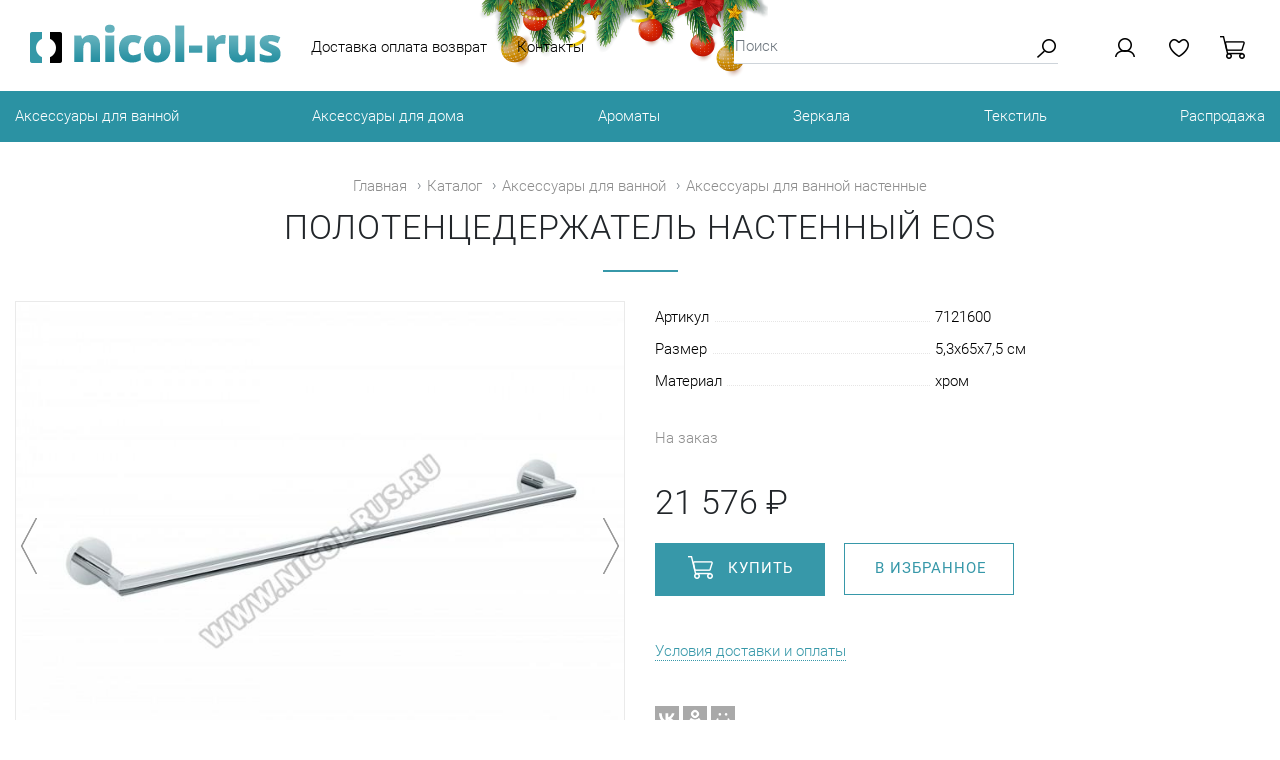

--- FILE ---
content_type: text/html; charset=utf-8
request_url: https://www.nicol-rus.ru/products/polotencederzhatel-nastennyj-eos-1662
body_size: 6228
content:
<!DOCTYPE html>
<html lang="ru">
<head>
	<meta http-equiv="Content-Type" content="text/html; charset=UTF-8">
	<title>Полотенцедержатель настенный — купить в интернет-магазине www.nicol-rus.ru</title>
	<meta name="keywords" content="Полотенцедержатель настенный, купить Полотенцедержатель настенный, цены, ">
	<meta name="description" content="Полотенцедержатель настенный — купить по цене 21 576 руб. в интернет-магазине www.nicol-rus.ru с доставкой по всей России">
	<meta name="viewport" content="width=device-width, initial-scale=1, shrink-to-fit=no">
	<link rel="icon" href="/favicon.ico">
		<link rel="stylesheet" href="https://maxcdn.bootstrapcdn.com/bootstrap/4.0.0/css/bootstrap.min.css" integrity="sha384-Gn5384xqQ1aoWXA+058RXPxPg6fy4IWvTNh0E263XmFcJlSAwiGgFAW/dAiS6JXm" crossorigin="anonymous">
<!-- <link href="https://fonts.googleapis.com/css?family=Roboto:300,400,700" rel="stylesheet"> -->
<link rel="stylesheet" href="/template/css/fonts.css">
<link rel="stylesheet" href="/template/css/slick.css">
<link rel="stylesheet" href="/template/css/main.css">	</head>

<body class="product-page">

	<div class="navbar-container">
	<nav class="navbar navbar-top navbar-expand-lg">
		<div class="container-fluid" style="position:relative;">
		
			<div class="navbar-brand ff">
				<a href="/"><img src="/template/images/logo.png" alt="Nicol-Rus.ru"></a>
			</div>

			<div class="collapse navbar-collapse" id="navbarsExampleDefault">
				<ul class="navbar-nav mr-auto">
					                    <li class="nav-item">
                <a class="nav-link" href="/dostavka-i-oplata">
                    Доставка оплата возврат                </a>
            </li>
                            <li class="nav-item">
                <a class="nav-link" href="/kontakty">
                    Контакты                </a>
            </li>
        				</ul>
				<div class="search-container">
	<form action="https://www.nicol-rus.ru/search" method="get">
		<div class="input-group">
			<input class="form-control text-input"  type="text" value="" name="search_str" placeholder="Поиск"/>
				<span class="input-group-btn search">
					<button type="submit" class="icons">
					</button>
				</span>
		</div>
	</form>
</div>					
			</div>
			<div class="buttons-panel">
						<div class="my-login">
			<a class="login" href="/login?ref=products/polotencederzhatel-nastennyj-eos-1662">
				<div class="icons" aria-hidden="true"></div>
		</a>
</div>

<div class="my-favorite">
	<a class="favorite" href="/catalog/favorite">
		<div class="icons" aria-hidden="true"></div>
		<span class="favorite-count"></span>	</a>
</div>

<div class="my-cart">
	<a class="cart" href="/catalog/cart">
		<div class="icons" aria-hidden="true"></div>
		<span class="cart-count"></span>	</a>
</div>



									<button class="navbar-toggler collapsed" type="button" data-toggle="collapse" data-target="#navbar-collapse-menu" aria-controls="navbarsExampleDefault" aria-expanded="false" aria-label="Toggle navigation">
				<span class="navbar-toggler-icon">
					<span class="icon-bar"></span>
					<span class="icon-bar"></span>
					<span class="icon-bar"></span>
				</span>
			</button>
			</div>
	<div class="ny_decor d-none d-md-block"></div>
		</div>


	</nav>

</div>

		<nav class="navbar navbar-catalog navbar-expand-lg">
		<div class="container-fluid">
			
				<div class="collapse navbar-collapse navbar-collapse-menu" id="navbar-collapse-menu">
					<ul class="navbar-nav mr-auto d-flex justify-content-between">
						<li class="nav-item d-block d-lg-none" style="width: 235px;">
							<form action="https://www.nicol-rus.ru/search" method="get">
								<div class="input-group" style="left: 30px;">
									<input class="form-control text-input" type="text" value="" name="search_str" placeholder="Поиск" style="border: 0;">
									<span class="input-group-btn search" style="height: 33px;"><button type="submit" class="icons"></button></span>
								</div>
							</form>
						</li>
						                    <li class="nav-item">
                <a class="nav-link" href="/katalog/aksessuary-dlya-vannoj">
                    Аксессуары для ванной                </a>
            </li>
                            <li class="nav-item">
                <a class="nav-link" href="/katalog/aksessuary-dlyu-doma">
                    Аксессуары для дома                </a>
            </li>
                            <li class="nav-item">
                <a class="nav-link" href="/katalog/aromaty">
                    Ароматы                </a>
            </li>
                            <li class="nav-item">
                <a class="nav-link" href="/katalog/zerkala">
                    Зеркала                </a>
            </li>
                            <li class="nav-item">
                <a class="nav-link" href="/katalog/tekstil">
                    Текстиль                </a>
            </li>
                            <li class="nav-item">
                <a class="nav-link" href="/katalog/rasprodazha">
                    Распродажа                </a>
            </li>
        						<li class="nav-item d-block d-lg-none list-divider"></li>
						<li class="nav-item d-block d-lg-none"><a class="nav-link" href="/category/25">Доставка и оплата</a></li>
						<li class="nav-item d-block d-lg-none"><a class="nav-link" href="/kontakty">Контакты</a></li>

					</ul>	
			</div>
		</div>
	</nav>	<div class="container-fluid" id="content">
		
									<nav class="container-fluid breadcrumb quiet">
	<a class="breadcrumb-item" href="/">Главная</a>
			<a class="breadcrumb-item" href="/katalog">Каталог</a>
			<a class="breadcrumb-item" href="/katalog/aksessuary-dlya-vannoj">Аксессуары для ванной</a>
			<a class="breadcrumb-item" href="/katalog/aksessuary-dlya-vannoj-nastennye">Аксессуары для ванной настенные</a>
	</nav>								<!--  -->
<h1 class="product-title">Полотенцедержатель настенный Eos</h1>
<div class="divider-h"></div>
<div class="row">
	<div class="col-md-6">
		<div class="img-container">
	<div class="img-square">
		<div class="square">
			<div class="item-labels">
															</div>
							<a class="flink" data-toggle="lightbox" title="Полотенцедержатель настенный" href="/thumb/big/1662/599.jpg">
					<img class="img-fluid" id="main-photo" alt="Полотенцедержатель настенный" src="/thumb/mid/1662/599.jpg" />
				</a>
										<div class="prev-item carousel-controls">
					<div class="carousel-button"></div>
				</div>
				<div class="next-item carousel-controls">
					<div class="carousel-button"></div>
				</div>
					</div>
	</div>
</div>

	<div class="additional-images row">
					<div class="col-md-3 col-sm-3 col-xs-4 col-4 change-active active">
				<div class="small-image d-flex align-items-center">
					<img class="img-fluid add_prd_img" alt="" src="/thumb/tiny/1662/599.jpg" data-image="1662/599" />
				</div>
			</div>
					<div class="col-md-3 col-sm-3 col-xs-4 col-4 change-active">
				<div class="small-image d-flex align-items-center">
					<img class="img-fluid add_prd_img" alt="" src="/thumb/tiny/1662/600.jpg" data-image="1662/600" />
				</div>
			</div>
			</div>

<div class="modal fade" id="fotoModal" tabindex="-1" role="dialog" aria-labelledby="exampleModalLongTitle" aria-hidden="true">
	<div class="modal-dialog modal-fluid" role="document">
		<div class="modal-content">
			<div class="modal-header">

				<button type="button" class="close" data-dismiss="modal" aria-label="Close">
					<span aria-hidden="true">&times;</span>
				</button>
			</div>
			<div class="modal-body">
									<div class="prev-item-modal carousel-controls">
						<div class="carousel-button"></div>
					</div>
				
				<div class="modal-body-content">
				</div>

									<div class="next-item-modal carousel-controls">
						<div class="carousel-button"></div>
					</div>
							</div>
			<div class="modal-footer">
			</div>
		</div>
	</div>
</div>		
	</div>

	<div class="col-md-6 col-sm-6 product-details">
		<ul class="parameters">
			<li>
			<div class="parameter"><span>Артикул</span></div>
			<div class="parameter-value"><span>7121600</span></div>
		</li>
  					<li>
				<div class="parameter"><span>Размер</span></div>
				<div class="parameter-value"><span>5,3х65х7,5 см</span></div>
			</li>
					<li>
				<div class="parameter"><span>Материал</span></div>
				<div class="parameter-value"><span>хром </span></div>
			</li>
		</ul>
		<div class="availability-container">
			<p class="availability false">На заказ</p>		</div>

		<form id="send_order" name="send_order" action="/" method="POST" enctype="application/x-www-form-urlencoded">
			<div id="priceCont">
				<div class="properties-select">
			<label class="property" hidden>
			<input class="property-radio required"  checked  name="property-radio" type="radio" value="1662">
		</label>
	</div>									<p class="price">
						<span class="amount">21 576</span> <span class="currency">₽</span>					</p>
							</div>
			<button id="order" class="btn action-button mr-normal mb-3" style="min-width: 170px;"><div class="icons"></div><span>Купить</span></button>
			<button class="btn btn-outline-primary action-button-outline add-to-favorite mb-3" data-value="1662" style="width: 170px;"><span>В избранное</span></button>
		</form>
		
				
		<span class="scroll-to mbt-normal action-link" data-target="delivery-description">Условия доставки и оплаты</span>		
		<div class="social-share mt-5 mbt-normal">
	<script type="text/javascript" src="//yastatic.net/es5-shims/0.0.2/es5-shims.min.js" charset="utf-8"></script>
	<script type="text/javascript" src="//yastatic.net/share2/share.js" charset="utf-8"></script>
	<div class="ya-share2" data-services="vkontakte,facebook,odnoklassniki,moimir" data-counter=""></div>
</div>	</div>
</div>

		<h2 class="mt-extra">Другие товары серии Eos</h2>
		<div class="divider-h"></div>
		<div class="row row-eq-height products carousel-items">
				<div class="col-lg-3 col-md-4 col-sm-6" id="_1655">
				<div class="product-container">
					<div class="item-labels">
																							</div>

					<a class="img-link" href="/products/stakan-nastennyj-eos-1655">
													<img class="img-fluid" alt="Стакан настенный" src="/thumb/small/1655/5087.jpg" />
											</a>

					
					<a class="prd-title slink"  href="/products/stakan-nastennyj-eos-1655">
						<span class="collection-name">Eos</span>						Стакан настенный					</a>
					<div class="prd-price">
						<div class="price">
							<span class="amount">11 976</span> <span class="currency">₽</span>                        </div>
                        <p class="availability false mb-0">На заказ</p>						<div class="prd-buttons">
							<button class="add-to-favorite " title="Добавить в избранное" data-value="1655">
								<div class="icons"></div>
							</button>
							<button class="add-to-cart float-right " title="Добавить в корзину" value="1655">
								<div class="icons"></div>
							</button>
						</div>
						<div class="clearfix"></div>
					</div>
				</div>
			</div>
				<div class="col-lg-3 col-md-4 col-sm-6" id="_1656">
				<div class="product-container">
					<div class="item-labels">
																							</div>

					<a class="img-link" href="/products/bumagoderzhatel-nastennyj-eos-1656">
													<img class="img-fluid" alt="Бумагодержатель настенный" src="/thumb/small/1656/587.jpg" />
											</a>

					
					<a class="prd-title slink"  href="/products/bumagoderzhatel-nastennyj-eos-1656">
						<span class="collection-name">Eos</span>						Бумагодержатель настенный					</a>
					<div class="prd-price">
						<div class="price">
							<span class="amount">10 776</span> <span class="currency">₽</span>                        </div>
                        <p class="availability false mb-0">На заказ</p>						<div class="prd-buttons">
							<button class="add-to-favorite " title="Добавить в избранное" data-value="1656">
								<div class="icons"></div>
							</button>
							<button class="add-to-cart float-right " title="Добавить в корзину" value="1656">
								<div class="icons"></div>
							</button>
						</div>
						<div class="clearfix"></div>
					</div>
				</div>
			</div>
				<div class="col-lg-3 col-md-4 col-sm-6" id="_1657">
				<div class="product-container">
					<div class="item-labels">
																							</div>

					<a class="img-link" href="/products/bumagoderzhatel-dlyu-zapasnogo-rulona-eos-1657">
													<img class="img-fluid" alt="Бумагодержатель для запасного рулона" src="/thumb/small/1657/589.jpg" />
											</a>

					
					<a class="prd-title slink"  href="/products/bumagoderzhatel-dlyu-zapasnogo-rulona-eos-1657">
						<span class="collection-name">Eos</span>						Бумагодержатель для запасного рулона					</a>
					<div class="prd-price">
						<div class="price">
							<span class="amount">14 376</span> <span class="currency">₽</span>                        </div>
                        <p class="availability false mb-0">На заказ</p>						<div class="prd-buttons">
							<button class="add-to-favorite " title="Добавить в избранное" data-value="1657">
								<div class="icons"></div>
							</button>
							<button class="add-to-cart float-right " title="Добавить в корзину" value="1657">
								<div class="icons"></div>
							</button>
						</div>
						<div class="clearfix"></div>
					</div>
				</div>
			</div>
				<div class="col-lg-3 col-md-4 col-sm-6" id="_1658">
				<div class="product-container">
					<div class="item-labels">
																							</div>

					<a class="img-link" href="/products/kryuchok-nastennyj-eos-1658">
													<img class="img-fluid" alt="Крючок настенный" src="/thumb/small/1658/591.jpg" />
											</a>

					
					<a class="prd-title slink"  href="/products/kryuchok-nastennyj-eos-1658">
						<span class="collection-name">Eos</span>						Крючок настенный					</a>
					<div class="prd-price">
						<div class="price">
							<span class="amount">8 376</span> <span class="currency">₽</span>                        </div>
                        <p class="availability false mb-0">На заказ</p>						<div class="prd-buttons">
							<button class="add-to-favorite " title="Добавить в избранное" data-value="1658">
								<div class="icons"></div>
							</button>
							<button class="add-to-cart float-right " title="Добавить в корзину" value="1658">
								<div class="icons"></div>
							</button>
						</div>
						<div class="clearfix"></div>
					</div>
				</div>
			</div>
				<div class="col-lg-3 col-md-4 col-sm-6" id="_1659">
				<div class="product-container">
					<div class="item-labels">
																							</div>

					<a class="img-link" href="/products/polotencederzhatel-povorotnyj-nastennyj-eos-1659">
													<img class="img-fluid" alt="Полотенцедержатель поворотный настенный" src="/thumb/small/1659/593.jpg" />
											</a>

					
					<a class="prd-title slink"  href="/products/polotencederzhatel-povorotnyj-nastennyj-eos-1659">
						<span class="collection-name">Eos</span>						Полотенцедержатель поворотный настенный					</a>
					<div class="prd-price">
						<div class="price">
							<span class="amount">21 096</span> <span class="currency">₽</span>                        </div>
                        <p class="availability false mb-0">На заказ</p>						<div class="prd-buttons">
							<button class="add-to-favorite " title="Добавить в избранное" data-value="1659">
								<div class="icons"></div>
							</button>
							<button class="add-to-cart float-right " title="Добавить в корзину" value="1659">
								<div class="icons"></div>
							</button>
						</div>
						<div class="clearfix"></div>
					</div>
				</div>
			</div>
				<div class="col-lg-3 col-md-4 col-sm-6" id="_1660">
				<div class="product-container">
					<div class="item-labels">
																							</div>

					<a class="img-link" href="/products/polotencederzhatel-povorotnyj-nastennyj-eos-1660">
													<img class="img-fluid" alt="Полотенцедержатель поворотный настенный" src="/thumb/small/1660/595.jpg" />
											</a>

					
					<a class="prd-title slink"  href="/products/polotencederzhatel-povorotnyj-nastennyj-eos-1660">
						<span class="collection-name">Eos</span>						Полотенцедержатель поворотный настенный					</a>
					<div class="prd-price">
						<div class="price">
							<span class="amount">26 160</span> <span class="currency">₽</span>                        </div>
                        <p class="availability false mb-0">На заказ</p>						<div class="prd-buttons">
							<button class="add-to-favorite " title="Добавить в избранное" data-value="1660">
								<div class="icons"></div>
							</button>
							<button class="add-to-cart float-right " title="Добавить в корзину" value="1660">
								<div class="icons"></div>
							</button>
						</div>
						<div class="clearfix"></div>
					</div>
				</div>
			</div>
				<div class="col-lg-3 col-md-4 col-sm-6" id="_1661">
				<div class="product-container">
					<div class="item-labels">
																							</div>

					<a class="img-link" href="/products/polka-dlyu-polotenec-nastennayu-eos-1661">
													<img class="img-fluid" alt="Полка для полотенец настенная" src="/thumb/small/1661/597.jpg" />
											</a>

					
					<a class="prd-title slink"  href="/products/polka-dlyu-polotenec-nastennayu-eos-1661">
						<span class="collection-name">Eos</span>						Полка для полотенец настенная					</a>
					<div class="prd-price">
						<div class="price">
							<span class="amount">41 760</span> <span class="currency">₽</span>                        </div>
                        <p class="availability false mb-0">На заказ</p>						<div class="prd-buttons">
							<button class="add-to-favorite " title="Добавить в избранное" data-value="1661">
								<div class="icons"></div>
							</button>
							<button class="add-to-cart float-right " title="Добавить в корзину" value="1661">
								<div class="icons"></div>
							</button>
						</div>
						<div class="clearfix"></div>
					</div>
				</div>
			</div>
				<div class="col-lg-3 col-md-4 col-sm-6" id="_1663">
				<div class="product-container">
					<div class="item-labels">
																							</div>

					<a class="img-link" href="/products/bumagoderzhatel-s-kryshkoj-eos-1663">
													<img class="img-fluid" alt="Бумагодержатель с крышкой" src="/thumb/small/1663/601.jpg" />
											</a>

					
					<a class="prd-title slink"  href="/products/bumagoderzhatel-s-kryshkoj-eos-1663">
						<span class="collection-name">Eos</span>						Бумагодержатель с крышкой					</a>
					<div class="prd-price">
						<div class="price">
							<span class="amount">11 976</span> <span class="currency">₽</span>                        </div>
                        <p class="availability false mb-0">На заказ</p>						<div class="prd-buttons">
							<button class="add-to-favorite " title="Добавить в избранное" data-value="1663">
								<div class="icons"></div>
							</button>
							<button class="add-to-cart float-right " title="Добавить в корзину" value="1663">
								<div class="icons"></div>
							</button>
						</div>
						<div class="clearfix"></div>
					</div>
				</div>
			</div>
				<div class="col-lg-3 col-md-4 col-sm-6" id="_1664">
				<div class="product-container">
					<div class="item-labels">
																							</div>

					<a class="img-link" href="/products/mylnica-nastennayu-eos-1664">
													<img class="img-fluid" alt="Мыльница настенная" src="/thumb/small/1664/603.jpg" />
											</a>

					
					<a class="prd-title slink"  href="/products/mylnica-nastennayu-eos-1664">
						<span class="collection-name">Eos</span>						Мыльница настенная					</a>
					<div class="prd-price">
						<div class="price">
							<span class="amount">11 976</span> <span class="currency">₽</span>                        </div>
                        <p class="availability false mb-0">На заказ</p>						<div class="prd-buttons">
							<button class="add-to-favorite " title="Добавить в избранное" data-value="1664">
								<div class="icons"></div>
							</button>
							<button class="add-to-cart float-right " title="Добавить в корзину" value="1664">
								<div class="icons"></div>
							</button>
						</div>
						<div class="clearfix"></div>
					</div>
				</div>
			</div>
				<div class="col-lg-3 col-md-4 col-sm-6" id="_1665">
				<div class="product-container">
					<div class="item-labels">
																							</div>

					<a class="img-link" href="/products/dozator-dlyu-myla-nastennyj-eos-1665">
													<img class="img-fluid" alt="Дозатор для мыла настенный" src="/thumb/small/1665/605.jpg" />
											</a>

					
					<a class="prd-title slink"  href="/products/dozator-dlyu-myla-nastennyj-eos-1665">
						<span class="collection-name">Eos</span>						Дозатор для мыла настенный					</a>
					<div class="prd-price">
						<div class="price">
							<span class="amount">16 776</span> <span class="currency">₽</span>                        </div>
                        <p class="availability false mb-0">На заказ</p>						<div class="prd-buttons">
							<button class="add-to-favorite " title="Добавить в избранное" data-value="1665">
								<div class="icons"></div>
							</button>
							<button class="add-to-cart float-right " title="Добавить в корзину" value="1665">
								<div class="icons"></div>
							</button>
						</div>
						<div class="clearfix"></div>
					</div>
				</div>
			</div>
				<div class="col-lg-3 col-md-4 col-sm-6" id="_1666">
				<div class="product-container">
					<div class="item-labels">
																							</div>

					<a class="img-link" href="/products/ershik-nastennyj-eos-1666">
													<img class="img-fluid" alt="Ёршик настенный" src="/thumb/small/1666/607.jpg" />
											</a>

					
					<a class="prd-title slink"  href="/products/ershik-nastennyj-eos-1666">
						<span class="collection-name">Eos</span>						Ёршик настенный					</a>
					<div class="prd-price">
						<div class="price">
							<span class="amount">19 176</span> <span class="currency">₽</span>                        </div>
                        <p class="availability false mb-0">На заказ</p>						<div class="prd-buttons">
							<button class="add-to-favorite " title="Добавить в избранное" data-value="1666">
								<div class="icons"></div>
							</button>
							<button class="add-to-cart float-right " title="Добавить в корзину" value="1666">
								<div class="icons"></div>
							</button>
						</div>
						<div class="clearfix"></div>
					</div>
				</div>
			</div>
				<div class="col-lg-3 col-md-4 col-sm-6" id="_1684">
				<div class="product-container">
					<div class="item-labels">
																							</div>

					<a class="img-link" href="/products/steklyunnayu-polka-dlyu-vannoj-dvojnayu-eos-1684">
													<img class="img-fluid" alt="Стеклянная полка для ванной двойная" src="/thumb/small/1684/642.jpg" />
											</a>

					
					<a class="prd-title slink"  href="/products/steklyunnayu-polka-dlyu-vannoj-dvojnayu-eos-1684">
						<span class="collection-name">Eos</span>						Стеклянная полка для ванной двойная					</a>
					<div class="prd-price">
						<div class="price">
							<span class="amount">53 760</span> <span class="currency">₽</span>                        </div>
                        <p class="availability false mb-0">На заказ</p>						<div class="prd-buttons">
							<button class="add-to-favorite " title="Добавить в избранное" data-value="1684">
								<div class="icons"></div>
							</button>
							<button class="add-to-cart float-right " title="Добавить в корзину" value="1684">
								<div class="icons"></div>
							</button>
						</div>
						<div class="clearfix"></div>
					</div>
				</div>
			</div>
				<div class="col-lg-3 col-md-4 col-sm-6" id="_1685">
				<div class="product-container">
					<div class="item-labels">
																							</div>

					<a class="img-link" href="/products/steklyunnayu-polka-dlyu-vannoj-eos-1685">
													<img class="img-fluid" alt="Стеклянная полка для ванной" src="/thumb/small/1685/644.jpg" />
											</a>

					
					<a class="prd-title slink"  href="/products/steklyunnayu-polka-dlyu-vannoj-eos-1685">
						<span class="collection-name">Eos</span>						Стеклянная полка для ванной					</a>
					<div class="prd-price">
						<div class="price">
							<span class="amount">22 776</span> <span class="currency">₽</span>                        </div>
                        <p class="availability false mb-0">На заказ</p>						<div class="prd-buttons">
							<button class="add-to-favorite " title="Добавить в избранное" data-value="1685">
								<div class="icons"></div>
							</button>
							<button class="add-to-cart float-right " title="Добавить в корзину" value="1685">
								<div class="icons"></div>
							</button>
						</div>
						<div class="clearfix"></div>
					</div>
				</div>
			</div>
	</div>



		<h2 class="mt-extra">Похожие товары</h2>
		<div class="divider-h"></div>
		<div class="container-fluid">
				<div class="row row-eq-height products">
				<div class="col-lg-3 col-md-4 col-sm-6" id="_935">
				<div class="product-container">
					<div class="item-labels">
																							</div>

					<a class="img-link" href="/products/polotencederzhatel-nastennyj-dvojnoj-juno-935">
													<img class="img-fluid" alt="Полотенцедержатель настенный двойной" src="/thumb/small/935/3635.jpg" />
											</a>

					
					<a class="prd-title slink"  href="/products/polotencederzhatel-nastennyj-dvojnoj-juno-935">
						<span class="collection-name">Juno</span>						Полотенцедержатель настенный двойной					</a>
					<div class="prd-price">
						<div class="price">
							<span class="amount">24 000</span> <span class="currency">₽</span>                        </div>
                        <p class="availability mb-0">В наличии</p>						<div class="prd-buttons">
							<button class="add-to-favorite " title="Добавить в избранное" data-value="935">
								<div class="icons"></div>
							</button>
							<button class="add-to-cart float-right " title="Добавить в корзину" value="935">
								<div class="icons"></div>
							</button>
						</div>
						<div class="clearfix"></div>
					</div>
				</div>
			</div>
				<div class="col-lg-3 col-md-4 col-sm-6" id="_1671">
				<div class="product-container">
					<div class="item-labels">
																							</div>

					<a class="img-link" href="/products/polotencederzhatel-nastennyj-vesta-1671">
													<img class="img-fluid" alt="Полотенцедержатель настенный" src="/thumb/small/1671/617.jpg" />
											</a>

					
					<a class="prd-title slink"  href="/products/polotencederzhatel-nastennyj-vesta-1671">
						<span class="collection-name">Vesta</span>						Полотенцедержатель настенный					</a>
					<div class="prd-price">
						<div class="price">
							<span class="amount">19 176</span> <span class="currency">₽</span>                        </div>
                        <p class="availability false mb-0">На заказ</p>						<div class="prd-buttons">
							<button class="add-to-favorite " title="Добавить в избранное" data-value="1671">
								<div class="icons"></div>
							</button>
							<button class="add-to-cart float-right " title="Добавить в корзину" value="1671">
								<div class="icons"></div>
							</button>
						</div>
						<div class="clearfix"></div>
					</div>
				</div>
			</div>
				<div class="col-lg-3 col-md-4 col-sm-6" id="_1679">
				<div class="product-container">
					<div class="item-labels">
																							</div>

					<a class="img-link" href="/products/polotencederzhatel-nastennyj-triton-1679">
													<img class="img-fluid" alt="Полотенцедержатель настенный" src="/thumb/small/1679/633.jpg" />
											</a>

					
					<a class="prd-title slink"  href="/products/polotencederzhatel-nastennyj-triton-1679">
						<span class="collection-name">Triton</span>						Полотенцедержатель настенный					</a>
					<div class="prd-price">
						<div class="price">
							<span class="amount">21 576</span> <span class="currency">₽</span>                        </div>
                        <p class="availability false mb-0">На заказ</p>						<div class="prd-buttons">
							<button class="add-to-favorite " title="Добавить в избранное" data-value="1679">
								<div class="icons"></div>
							</button>
							<button class="add-to-cart float-right " title="Добавить в корзину" value="1679">
								<div class="icons"></div>
							</button>
						</div>
						<div class="clearfix"></div>
					</div>
				</div>
			</div>
	</div>		</div>


	<h2 class="mt-extra delivery-description">Условия доставки и оплаты</h2>
	<div class="divider-h"></div>
	<div class="row">
		<div class="offset-md-3 col-md-6">
			<p><strong>Доставка в пределах Москвы и Московской области</strong> осуществляется силами нашей курьерской службы в течение 1 - 3 рабочих дней после оформления заказа. Возможна срочная доставка в день оформления заказа (по индивидуальному согласованию).</p>
<p>В пределах МКАД — от 700 руб., срочная доставка - согласовывается индивидуально.<br />За пределы МКАД — от 700 руб. + 50 руб./км.</p>
<p><strong>Доставка в другие регионы России</strong> оформляется через транспортные компании по тарифам и условиям ТК. Согласовать цены и сроки можно в индивидуальном порядке.</p>
<p><strong>Самовывоз</strong> возможен по предварительной договоренности.</p>
<p><strong>Оплата</strong> по б/н или наличными при получении заказа для Москвы и Московской области, для регионов безналичная форма оплаты.</p>		</div>
	</div>

						
			</div>

	<div class="footer">
	<div class="container-fluid">
		<div class="row">
			<div class="col-md-3">
				© 2005 — 2026 Николь Россия
			</div>
			<div class="col-md-3">
				<b>Доставка и оплата</b>
				<ul>
						<li>
		<a href="/dostavka-i-oplata">
			Доставка оплата возврат		</a>
	</li>
				</ul>
			</div>
			<div class="col-md-3">
				<b>О компании</b>
				<ul>
						<li>
		<a href="/katalog">
			Каталог		</a>
	</li>
	<li>
		<a href="/kontakty">
			Контакты		</a>
	</li>
	<li>
		<a href="/sotrudnichestvo-i-opt">
			Сотрудничество и опт		</a>
	</li>
	<li>
		<a href="/user-agreement">
			Пользовательское соглашение		</a>
	</li>
				</ul>
			</div>
			<div class="col-md-3 text-right">
				<a class="phone" href="tel:+74957644138">+7 (495) 764-41-38</a><br>
				<span class="send-message action-link ml-small">написать нам</span>
				<div class="clearfix"></div>
			</div>
		</div>
	</div>
</div>	
	<div class="modals">
		<div class="modal fade" id="send-message-modal" tabindex="-1" role="dialog" aria-labelledby="exampleModalLongTitle" aria-hidden="true">
		  <div class="modal-dialog modal-fluid" role="document" style="max-width: 340px;">
		    <div class="modal-content">
		      <div class="modal-header">
		        <button type="button" class="close" data-dismiss="modal" aria-label="Close">
		          <span aria-hidden="true">&times;</span>
		        </button>
		      </div>
		      <div class="modal-body">
		      	<h3 class="text-left mb-4">Отправить сообщение</h3>
		        <form action="/" method="POST" name="call-back" class="recaptcha-form">
		        	<div class="form-group">
		        		<label for="inputName">Имя</label>
						<input type="text" class="form-control" id="inputName" name="us_name" value="" required>
					</div>
					<div class="form-group">
						<label for="inputEmail">E-mail</label>
						<input type="text" class="form-control" id="inputEmail" name="us_mail" value="" required>
					</div>
					<div class="form-group">
						<label for="inputPhone">Телефон</label>
						<input type="text" class="form-control" id="inputPhone" name="us_phone" value="" required>
					</div>
					<div class="form-group">
						<label for="inputMessage">Сообщение</label>
						<textarea class="form-control" name="us_message" id="inputMessage" rows="3"></textarea>
					</div>
					
					<div id='recaptcha' class="g-recaptcha left-badge"
						data-sitekey="6LeDtEAUAAAAAJk9An8GxlA6s9MSlCQjIpk_rd-S"
						data-callback="YourOnSubmitFn"
						data-badge="inline"						data-size="invisible"></div>
						
					<button id="submitLogin" class="btn login btn-primary mr-normal">Отправить</button>
		        </form>
		      </div>
		      <div class="modal-footer">
		      </div>
		    </div>
		  </div>
		</div>
	</div>
	<div class="scroll-to" id="go-top" data-target="navbar-container"><span></span></div>
	<script src="https://ajax.googleapis.com/ajax/libs/jquery/3.2.1/jquery.min.js"></script>
	<script src="/js/popper.min.js" crossorigin="anonymous"></script>
	<script src="https://maxcdn.bootstrapcdn.com/bootstrap/4.0.0-beta/js/bootstrap.min.js" integrity="sha384-h0AbiXch4ZDo7tp9hKZ4TsHbi047NrKGLO3SEJAg45jXxnGIfYzk4Si90RDIqNm1" crossorigin="anonymous"></script>
	<script src="/js/jquery.matchHeight.js"></script>
	<script src="/js/slick.min.js"></script>
	<script src="/js/jquery.zoom.min.js"></script>
	<script src="/js/main.js"></script>
	<script src='https://www.google.com/recaptcha/api.js'></script>
		<!-- Yandex.Metrika counter -->
<script>
    (function (d, w, c) {
        (w[c] = w[c] || []).push(function() {
            try {
                w.yaCounter49329907 = new Ya.Metrika2({
                    id:49329907,
                    clickmap:true,
                    trackLinks:true,
                    accurateTrackBounce:true,
                    webvisor:true,
                    trackHash:true
                });
            } catch(e) { }
        });

        var n = d.getElementsByTagName("script")[0],
            s = d.createElement("script"),
            f = function () { n.parentNode.insertBefore(s, n); };
        s.type = "";
        s.async = true;
        s.src = "https://mc.yandex.ru/metrika/tag.js";

        if (w.opera == "[object Opera]") {
            d.addEventListener("DOMContentLoaded", f, false);
        } else { f(); }
    })(document, window, "yandex_metrika_callbacks2");
</script>
<noscript><div><img src="https://mc.yandex.ru/watch/49329907" style="position:absolute; left:-9999px;" alt="" /></div></noscript>
<!-- /Yandex.Metrika counter -->
</body>
</html>

--- FILE ---
content_type: text/html; charset=utf-8
request_url: https://www.google.com/recaptcha/api2/anchor?ar=1&k=6LeDtEAUAAAAAJk9An8GxlA6s9MSlCQjIpk_rd-S&co=aHR0cHM6Ly93d3cubmljb2wtcnVzLnJ1OjQ0Mw..&hl=en&v=PoyoqOPhxBO7pBk68S4YbpHZ&size=invisible&badge=inline&anchor-ms=20000&execute-ms=30000&cb=m2itxljujtx0
body_size: 49473
content:
<!DOCTYPE HTML><html dir="ltr" lang="en"><head><meta http-equiv="Content-Type" content="text/html; charset=UTF-8">
<meta http-equiv="X-UA-Compatible" content="IE=edge">
<title>reCAPTCHA</title>
<style type="text/css">
/* cyrillic-ext */
@font-face {
  font-family: 'Roboto';
  font-style: normal;
  font-weight: 400;
  font-stretch: 100%;
  src: url(//fonts.gstatic.com/s/roboto/v48/KFO7CnqEu92Fr1ME7kSn66aGLdTylUAMa3GUBHMdazTgWw.woff2) format('woff2');
  unicode-range: U+0460-052F, U+1C80-1C8A, U+20B4, U+2DE0-2DFF, U+A640-A69F, U+FE2E-FE2F;
}
/* cyrillic */
@font-face {
  font-family: 'Roboto';
  font-style: normal;
  font-weight: 400;
  font-stretch: 100%;
  src: url(//fonts.gstatic.com/s/roboto/v48/KFO7CnqEu92Fr1ME7kSn66aGLdTylUAMa3iUBHMdazTgWw.woff2) format('woff2');
  unicode-range: U+0301, U+0400-045F, U+0490-0491, U+04B0-04B1, U+2116;
}
/* greek-ext */
@font-face {
  font-family: 'Roboto';
  font-style: normal;
  font-weight: 400;
  font-stretch: 100%;
  src: url(//fonts.gstatic.com/s/roboto/v48/KFO7CnqEu92Fr1ME7kSn66aGLdTylUAMa3CUBHMdazTgWw.woff2) format('woff2');
  unicode-range: U+1F00-1FFF;
}
/* greek */
@font-face {
  font-family: 'Roboto';
  font-style: normal;
  font-weight: 400;
  font-stretch: 100%;
  src: url(//fonts.gstatic.com/s/roboto/v48/KFO7CnqEu92Fr1ME7kSn66aGLdTylUAMa3-UBHMdazTgWw.woff2) format('woff2');
  unicode-range: U+0370-0377, U+037A-037F, U+0384-038A, U+038C, U+038E-03A1, U+03A3-03FF;
}
/* math */
@font-face {
  font-family: 'Roboto';
  font-style: normal;
  font-weight: 400;
  font-stretch: 100%;
  src: url(//fonts.gstatic.com/s/roboto/v48/KFO7CnqEu92Fr1ME7kSn66aGLdTylUAMawCUBHMdazTgWw.woff2) format('woff2');
  unicode-range: U+0302-0303, U+0305, U+0307-0308, U+0310, U+0312, U+0315, U+031A, U+0326-0327, U+032C, U+032F-0330, U+0332-0333, U+0338, U+033A, U+0346, U+034D, U+0391-03A1, U+03A3-03A9, U+03B1-03C9, U+03D1, U+03D5-03D6, U+03F0-03F1, U+03F4-03F5, U+2016-2017, U+2034-2038, U+203C, U+2040, U+2043, U+2047, U+2050, U+2057, U+205F, U+2070-2071, U+2074-208E, U+2090-209C, U+20D0-20DC, U+20E1, U+20E5-20EF, U+2100-2112, U+2114-2115, U+2117-2121, U+2123-214F, U+2190, U+2192, U+2194-21AE, U+21B0-21E5, U+21F1-21F2, U+21F4-2211, U+2213-2214, U+2216-22FF, U+2308-230B, U+2310, U+2319, U+231C-2321, U+2336-237A, U+237C, U+2395, U+239B-23B7, U+23D0, U+23DC-23E1, U+2474-2475, U+25AF, U+25B3, U+25B7, U+25BD, U+25C1, U+25CA, U+25CC, U+25FB, U+266D-266F, U+27C0-27FF, U+2900-2AFF, U+2B0E-2B11, U+2B30-2B4C, U+2BFE, U+3030, U+FF5B, U+FF5D, U+1D400-1D7FF, U+1EE00-1EEFF;
}
/* symbols */
@font-face {
  font-family: 'Roboto';
  font-style: normal;
  font-weight: 400;
  font-stretch: 100%;
  src: url(//fonts.gstatic.com/s/roboto/v48/KFO7CnqEu92Fr1ME7kSn66aGLdTylUAMaxKUBHMdazTgWw.woff2) format('woff2');
  unicode-range: U+0001-000C, U+000E-001F, U+007F-009F, U+20DD-20E0, U+20E2-20E4, U+2150-218F, U+2190, U+2192, U+2194-2199, U+21AF, U+21E6-21F0, U+21F3, U+2218-2219, U+2299, U+22C4-22C6, U+2300-243F, U+2440-244A, U+2460-24FF, U+25A0-27BF, U+2800-28FF, U+2921-2922, U+2981, U+29BF, U+29EB, U+2B00-2BFF, U+4DC0-4DFF, U+FFF9-FFFB, U+10140-1018E, U+10190-1019C, U+101A0, U+101D0-101FD, U+102E0-102FB, U+10E60-10E7E, U+1D2C0-1D2D3, U+1D2E0-1D37F, U+1F000-1F0FF, U+1F100-1F1AD, U+1F1E6-1F1FF, U+1F30D-1F30F, U+1F315, U+1F31C, U+1F31E, U+1F320-1F32C, U+1F336, U+1F378, U+1F37D, U+1F382, U+1F393-1F39F, U+1F3A7-1F3A8, U+1F3AC-1F3AF, U+1F3C2, U+1F3C4-1F3C6, U+1F3CA-1F3CE, U+1F3D4-1F3E0, U+1F3ED, U+1F3F1-1F3F3, U+1F3F5-1F3F7, U+1F408, U+1F415, U+1F41F, U+1F426, U+1F43F, U+1F441-1F442, U+1F444, U+1F446-1F449, U+1F44C-1F44E, U+1F453, U+1F46A, U+1F47D, U+1F4A3, U+1F4B0, U+1F4B3, U+1F4B9, U+1F4BB, U+1F4BF, U+1F4C8-1F4CB, U+1F4D6, U+1F4DA, U+1F4DF, U+1F4E3-1F4E6, U+1F4EA-1F4ED, U+1F4F7, U+1F4F9-1F4FB, U+1F4FD-1F4FE, U+1F503, U+1F507-1F50B, U+1F50D, U+1F512-1F513, U+1F53E-1F54A, U+1F54F-1F5FA, U+1F610, U+1F650-1F67F, U+1F687, U+1F68D, U+1F691, U+1F694, U+1F698, U+1F6AD, U+1F6B2, U+1F6B9-1F6BA, U+1F6BC, U+1F6C6-1F6CF, U+1F6D3-1F6D7, U+1F6E0-1F6EA, U+1F6F0-1F6F3, U+1F6F7-1F6FC, U+1F700-1F7FF, U+1F800-1F80B, U+1F810-1F847, U+1F850-1F859, U+1F860-1F887, U+1F890-1F8AD, U+1F8B0-1F8BB, U+1F8C0-1F8C1, U+1F900-1F90B, U+1F93B, U+1F946, U+1F984, U+1F996, U+1F9E9, U+1FA00-1FA6F, U+1FA70-1FA7C, U+1FA80-1FA89, U+1FA8F-1FAC6, U+1FACE-1FADC, U+1FADF-1FAE9, U+1FAF0-1FAF8, U+1FB00-1FBFF;
}
/* vietnamese */
@font-face {
  font-family: 'Roboto';
  font-style: normal;
  font-weight: 400;
  font-stretch: 100%;
  src: url(//fonts.gstatic.com/s/roboto/v48/KFO7CnqEu92Fr1ME7kSn66aGLdTylUAMa3OUBHMdazTgWw.woff2) format('woff2');
  unicode-range: U+0102-0103, U+0110-0111, U+0128-0129, U+0168-0169, U+01A0-01A1, U+01AF-01B0, U+0300-0301, U+0303-0304, U+0308-0309, U+0323, U+0329, U+1EA0-1EF9, U+20AB;
}
/* latin-ext */
@font-face {
  font-family: 'Roboto';
  font-style: normal;
  font-weight: 400;
  font-stretch: 100%;
  src: url(//fonts.gstatic.com/s/roboto/v48/KFO7CnqEu92Fr1ME7kSn66aGLdTylUAMa3KUBHMdazTgWw.woff2) format('woff2');
  unicode-range: U+0100-02BA, U+02BD-02C5, U+02C7-02CC, U+02CE-02D7, U+02DD-02FF, U+0304, U+0308, U+0329, U+1D00-1DBF, U+1E00-1E9F, U+1EF2-1EFF, U+2020, U+20A0-20AB, U+20AD-20C0, U+2113, U+2C60-2C7F, U+A720-A7FF;
}
/* latin */
@font-face {
  font-family: 'Roboto';
  font-style: normal;
  font-weight: 400;
  font-stretch: 100%;
  src: url(//fonts.gstatic.com/s/roboto/v48/KFO7CnqEu92Fr1ME7kSn66aGLdTylUAMa3yUBHMdazQ.woff2) format('woff2');
  unicode-range: U+0000-00FF, U+0131, U+0152-0153, U+02BB-02BC, U+02C6, U+02DA, U+02DC, U+0304, U+0308, U+0329, U+2000-206F, U+20AC, U+2122, U+2191, U+2193, U+2212, U+2215, U+FEFF, U+FFFD;
}
/* cyrillic-ext */
@font-face {
  font-family: 'Roboto';
  font-style: normal;
  font-weight: 500;
  font-stretch: 100%;
  src: url(//fonts.gstatic.com/s/roboto/v48/KFO7CnqEu92Fr1ME7kSn66aGLdTylUAMa3GUBHMdazTgWw.woff2) format('woff2');
  unicode-range: U+0460-052F, U+1C80-1C8A, U+20B4, U+2DE0-2DFF, U+A640-A69F, U+FE2E-FE2F;
}
/* cyrillic */
@font-face {
  font-family: 'Roboto';
  font-style: normal;
  font-weight: 500;
  font-stretch: 100%;
  src: url(//fonts.gstatic.com/s/roboto/v48/KFO7CnqEu92Fr1ME7kSn66aGLdTylUAMa3iUBHMdazTgWw.woff2) format('woff2');
  unicode-range: U+0301, U+0400-045F, U+0490-0491, U+04B0-04B1, U+2116;
}
/* greek-ext */
@font-face {
  font-family: 'Roboto';
  font-style: normal;
  font-weight: 500;
  font-stretch: 100%;
  src: url(//fonts.gstatic.com/s/roboto/v48/KFO7CnqEu92Fr1ME7kSn66aGLdTylUAMa3CUBHMdazTgWw.woff2) format('woff2');
  unicode-range: U+1F00-1FFF;
}
/* greek */
@font-face {
  font-family: 'Roboto';
  font-style: normal;
  font-weight: 500;
  font-stretch: 100%;
  src: url(//fonts.gstatic.com/s/roboto/v48/KFO7CnqEu92Fr1ME7kSn66aGLdTylUAMa3-UBHMdazTgWw.woff2) format('woff2');
  unicode-range: U+0370-0377, U+037A-037F, U+0384-038A, U+038C, U+038E-03A1, U+03A3-03FF;
}
/* math */
@font-face {
  font-family: 'Roboto';
  font-style: normal;
  font-weight: 500;
  font-stretch: 100%;
  src: url(//fonts.gstatic.com/s/roboto/v48/KFO7CnqEu92Fr1ME7kSn66aGLdTylUAMawCUBHMdazTgWw.woff2) format('woff2');
  unicode-range: U+0302-0303, U+0305, U+0307-0308, U+0310, U+0312, U+0315, U+031A, U+0326-0327, U+032C, U+032F-0330, U+0332-0333, U+0338, U+033A, U+0346, U+034D, U+0391-03A1, U+03A3-03A9, U+03B1-03C9, U+03D1, U+03D5-03D6, U+03F0-03F1, U+03F4-03F5, U+2016-2017, U+2034-2038, U+203C, U+2040, U+2043, U+2047, U+2050, U+2057, U+205F, U+2070-2071, U+2074-208E, U+2090-209C, U+20D0-20DC, U+20E1, U+20E5-20EF, U+2100-2112, U+2114-2115, U+2117-2121, U+2123-214F, U+2190, U+2192, U+2194-21AE, U+21B0-21E5, U+21F1-21F2, U+21F4-2211, U+2213-2214, U+2216-22FF, U+2308-230B, U+2310, U+2319, U+231C-2321, U+2336-237A, U+237C, U+2395, U+239B-23B7, U+23D0, U+23DC-23E1, U+2474-2475, U+25AF, U+25B3, U+25B7, U+25BD, U+25C1, U+25CA, U+25CC, U+25FB, U+266D-266F, U+27C0-27FF, U+2900-2AFF, U+2B0E-2B11, U+2B30-2B4C, U+2BFE, U+3030, U+FF5B, U+FF5D, U+1D400-1D7FF, U+1EE00-1EEFF;
}
/* symbols */
@font-face {
  font-family: 'Roboto';
  font-style: normal;
  font-weight: 500;
  font-stretch: 100%;
  src: url(//fonts.gstatic.com/s/roboto/v48/KFO7CnqEu92Fr1ME7kSn66aGLdTylUAMaxKUBHMdazTgWw.woff2) format('woff2');
  unicode-range: U+0001-000C, U+000E-001F, U+007F-009F, U+20DD-20E0, U+20E2-20E4, U+2150-218F, U+2190, U+2192, U+2194-2199, U+21AF, U+21E6-21F0, U+21F3, U+2218-2219, U+2299, U+22C4-22C6, U+2300-243F, U+2440-244A, U+2460-24FF, U+25A0-27BF, U+2800-28FF, U+2921-2922, U+2981, U+29BF, U+29EB, U+2B00-2BFF, U+4DC0-4DFF, U+FFF9-FFFB, U+10140-1018E, U+10190-1019C, U+101A0, U+101D0-101FD, U+102E0-102FB, U+10E60-10E7E, U+1D2C0-1D2D3, U+1D2E0-1D37F, U+1F000-1F0FF, U+1F100-1F1AD, U+1F1E6-1F1FF, U+1F30D-1F30F, U+1F315, U+1F31C, U+1F31E, U+1F320-1F32C, U+1F336, U+1F378, U+1F37D, U+1F382, U+1F393-1F39F, U+1F3A7-1F3A8, U+1F3AC-1F3AF, U+1F3C2, U+1F3C4-1F3C6, U+1F3CA-1F3CE, U+1F3D4-1F3E0, U+1F3ED, U+1F3F1-1F3F3, U+1F3F5-1F3F7, U+1F408, U+1F415, U+1F41F, U+1F426, U+1F43F, U+1F441-1F442, U+1F444, U+1F446-1F449, U+1F44C-1F44E, U+1F453, U+1F46A, U+1F47D, U+1F4A3, U+1F4B0, U+1F4B3, U+1F4B9, U+1F4BB, U+1F4BF, U+1F4C8-1F4CB, U+1F4D6, U+1F4DA, U+1F4DF, U+1F4E3-1F4E6, U+1F4EA-1F4ED, U+1F4F7, U+1F4F9-1F4FB, U+1F4FD-1F4FE, U+1F503, U+1F507-1F50B, U+1F50D, U+1F512-1F513, U+1F53E-1F54A, U+1F54F-1F5FA, U+1F610, U+1F650-1F67F, U+1F687, U+1F68D, U+1F691, U+1F694, U+1F698, U+1F6AD, U+1F6B2, U+1F6B9-1F6BA, U+1F6BC, U+1F6C6-1F6CF, U+1F6D3-1F6D7, U+1F6E0-1F6EA, U+1F6F0-1F6F3, U+1F6F7-1F6FC, U+1F700-1F7FF, U+1F800-1F80B, U+1F810-1F847, U+1F850-1F859, U+1F860-1F887, U+1F890-1F8AD, U+1F8B0-1F8BB, U+1F8C0-1F8C1, U+1F900-1F90B, U+1F93B, U+1F946, U+1F984, U+1F996, U+1F9E9, U+1FA00-1FA6F, U+1FA70-1FA7C, U+1FA80-1FA89, U+1FA8F-1FAC6, U+1FACE-1FADC, U+1FADF-1FAE9, U+1FAF0-1FAF8, U+1FB00-1FBFF;
}
/* vietnamese */
@font-face {
  font-family: 'Roboto';
  font-style: normal;
  font-weight: 500;
  font-stretch: 100%;
  src: url(//fonts.gstatic.com/s/roboto/v48/KFO7CnqEu92Fr1ME7kSn66aGLdTylUAMa3OUBHMdazTgWw.woff2) format('woff2');
  unicode-range: U+0102-0103, U+0110-0111, U+0128-0129, U+0168-0169, U+01A0-01A1, U+01AF-01B0, U+0300-0301, U+0303-0304, U+0308-0309, U+0323, U+0329, U+1EA0-1EF9, U+20AB;
}
/* latin-ext */
@font-face {
  font-family: 'Roboto';
  font-style: normal;
  font-weight: 500;
  font-stretch: 100%;
  src: url(//fonts.gstatic.com/s/roboto/v48/KFO7CnqEu92Fr1ME7kSn66aGLdTylUAMa3KUBHMdazTgWw.woff2) format('woff2');
  unicode-range: U+0100-02BA, U+02BD-02C5, U+02C7-02CC, U+02CE-02D7, U+02DD-02FF, U+0304, U+0308, U+0329, U+1D00-1DBF, U+1E00-1E9F, U+1EF2-1EFF, U+2020, U+20A0-20AB, U+20AD-20C0, U+2113, U+2C60-2C7F, U+A720-A7FF;
}
/* latin */
@font-face {
  font-family: 'Roboto';
  font-style: normal;
  font-weight: 500;
  font-stretch: 100%;
  src: url(//fonts.gstatic.com/s/roboto/v48/KFO7CnqEu92Fr1ME7kSn66aGLdTylUAMa3yUBHMdazQ.woff2) format('woff2');
  unicode-range: U+0000-00FF, U+0131, U+0152-0153, U+02BB-02BC, U+02C6, U+02DA, U+02DC, U+0304, U+0308, U+0329, U+2000-206F, U+20AC, U+2122, U+2191, U+2193, U+2212, U+2215, U+FEFF, U+FFFD;
}
/* cyrillic-ext */
@font-face {
  font-family: 'Roboto';
  font-style: normal;
  font-weight: 900;
  font-stretch: 100%;
  src: url(//fonts.gstatic.com/s/roboto/v48/KFO7CnqEu92Fr1ME7kSn66aGLdTylUAMa3GUBHMdazTgWw.woff2) format('woff2');
  unicode-range: U+0460-052F, U+1C80-1C8A, U+20B4, U+2DE0-2DFF, U+A640-A69F, U+FE2E-FE2F;
}
/* cyrillic */
@font-face {
  font-family: 'Roboto';
  font-style: normal;
  font-weight: 900;
  font-stretch: 100%;
  src: url(//fonts.gstatic.com/s/roboto/v48/KFO7CnqEu92Fr1ME7kSn66aGLdTylUAMa3iUBHMdazTgWw.woff2) format('woff2');
  unicode-range: U+0301, U+0400-045F, U+0490-0491, U+04B0-04B1, U+2116;
}
/* greek-ext */
@font-face {
  font-family: 'Roboto';
  font-style: normal;
  font-weight: 900;
  font-stretch: 100%;
  src: url(//fonts.gstatic.com/s/roboto/v48/KFO7CnqEu92Fr1ME7kSn66aGLdTylUAMa3CUBHMdazTgWw.woff2) format('woff2');
  unicode-range: U+1F00-1FFF;
}
/* greek */
@font-face {
  font-family: 'Roboto';
  font-style: normal;
  font-weight: 900;
  font-stretch: 100%;
  src: url(//fonts.gstatic.com/s/roboto/v48/KFO7CnqEu92Fr1ME7kSn66aGLdTylUAMa3-UBHMdazTgWw.woff2) format('woff2');
  unicode-range: U+0370-0377, U+037A-037F, U+0384-038A, U+038C, U+038E-03A1, U+03A3-03FF;
}
/* math */
@font-face {
  font-family: 'Roboto';
  font-style: normal;
  font-weight: 900;
  font-stretch: 100%;
  src: url(//fonts.gstatic.com/s/roboto/v48/KFO7CnqEu92Fr1ME7kSn66aGLdTylUAMawCUBHMdazTgWw.woff2) format('woff2');
  unicode-range: U+0302-0303, U+0305, U+0307-0308, U+0310, U+0312, U+0315, U+031A, U+0326-0327, U+032C, U+032F-0330, U+0332-0333, U+0338, U+033A, U+0346, U+034D, U+0391-03A1, U+03A3-03A9, U+03B1-03C9, U+03D1, U+03D5-03D6, U+03F0-03F1, U+03F4-03F5, U+2016-2017, U+2034-2038, U+203C, U+2040, U+2043, U+2047, U+2050, U+2057, U+205F, U+2070-2071, U+2074-208E, U+2090-209C, U+20D0-20DC, U+20E1, U+20E5-20EF, U+2100-2112, U+2114-2115, U+2117-2121, U+2123-214F, U+2190, U+2192, U+2194-21AE, U+21B0-21E5, U+21F1-21F2, U+21F4-2211, U+2213-2214, U+2216-22FF, U+2308-230B, U+2310, U+2319, U+231C-2321, U+2336-237A, U+237C, U+2395, U+239B-23B7, U+23D0, U+23DC-23E1, U+2474-2475, U+25AF, U+25B3, U+25B7, U+25BD, U+25C1, U+25CA, U+25CC, U+25FB, U+266D-266F, U+27C0-27FF, U+2900-2AFF, U+2B0E-2B11, U+2B30-2B4C, U+2BFE, U+3030, U+FF5B, U+FF5D, U+1D400-1D7FF, U+1EE00-1EEFF;
}
/* symbols */
@font-face {
  font-family: 'Roboto';
  font-style: normal;
  font-weight: 900;
  font-stretch: 100%;
  src: url(//fonts.gstatic.com/s/roboto/v48/KFO7CnqEu92Fr1ME7kSn66aGLdTylUAMaxKUBHMdazTgWw.woff2) format('woff2');
  unicode-range: U+0001-000C, U+000E-001F, U+007F-009F, U+20DD-20E0, U+20E2-20E4, U+2150-218F, U+2190, U+2192, U+2194-2199, U+21AF, U+21E6-21F0, U+21F3, U+2218-2219, U+2299, U+22C4-22C6, U+2300-243F, U+2440-244A, U+2460-24FF, U+25A0-27BF, U+2800-28FF, U+2921-2922, U+2981, U+29BF, U+29EB, U+2B00-2BFF, U+4DC0-4DFF, U+FFF9-FFFB, U+10140-1018E, U+10190-1019C, U+101A0, U+101D0-101FD, U+102E0-102FB, U+10E60-10E7E, U+1D2C0-1D2D3, U+1D2E0-1D37F, U+1F000-1F0FF, U+1F100-1F1AD, U+1F1E6-1F1FF, U+1F30D-1F30F, U+1F315, U+1F31C, U+1F31E, U+1F320-1F32C, U+1F336, U+1F378, U+1F37D, U+1F382, U+1F393-1F39F, U+1F3A7-1F3A8, U+1F3AC-1F3AF, U+1F3C2, U+1F3C4-1F3C6, U+1F3CA-1F3CE, U+1F3D4-1F3E0, U+1F3ED, U+1F3F1-1F3F3, U+1F3F5-1F3F7, U+1F408, U+1F415, U+1F41F, U+1F426, U+1F43F, U+1F441-1F442, U+1F444, U+1F446-1F449, U+1F44C-1F44E, U+1F453, U+1F46A, U+1F47D, U+1F4A3, U+1F4B0, U+1F4B3, U+1F4B9, U+1F4BB, U+1F4BF, U+1F4C8-1F4CB, U+1F4D6, U+1F4DA, U+1F4DF, U+1F4E3-1F4E6, U+1F4EA-1F4ED, U+1F4F7, U+1F4F9-1F4FB, U+1F4FD-1F4FE, U+1F503, U+1F507-1F50B, U+1F50D, U+1F512-1F513, U+1F53E-1F54A, U+1F54F-1F5FA, U+1F610, U+1F650-1F67F, U+1F687, U+1F68D, U+1F691, U+1F694, U+1F698, U+1F6AD, U+1F6B2, U+1F6B9-1F6BA, U+1F6BC, U+1F6C6-1F6CF, U+1F6D3-1F6D7, U+1F6E0-1F6EA, U+1F6F0-1F6F3, U+1F6F7-1F6FC, U+1F700-1F7FF, U+1F800-1F80B, U+1F810-1F847, U+1F850-1F859, U+1F860-1F887, U+1F890-1F8AD, U+1F8B0-1F8BB, U+1F8C0-1F8C1, U+1F900-1F90B, U+1F93B, U+1F946, U+1F984, U+1F996, U+1F9E9, U+1FA00-1FA6F, U+1FA70-1FA7C, U+1FA80-1FA89, U+1FA8F-1FAC6, U+1FACE-1FADC, U+1FADF-1FAE9, U+1FAF0-1FAF8, U+1FB00-1FBFF;
}
/* vietnamese */
@font-face {
  font-family: 'Roboto';
  font-style: normal;
  font-weight: 900;
  font-stretch: 100%;
  src: url(//fonts.gstatic.com/s/roboto/v48/KFO7CnqEu92Fr1ME7kSn66aGLdTylUAMa3OUBHMdazTgWw.woff2) format('woff2');
  unicode-range: U+0102-0103, U+0110-0111, U+0128-0129, U+0168-0169, U+01A0-01A1, U+01AF-01B0, U+0300-0301, U+0303-0304, U+0308-0309, U+0323, U+0329, U+1EA0-1EF9, U+20AB;
}
/* latin-ext */
@font-face {
  font-family: 'Roboto';
  font-style: normal;
  font-weight: 900;
  font-stretch: 100%;
  src: url(//fonts.gstatic.com/s/roboto/v48/KFO7CnqEu92Fr1ME7kSn66aGLdTylUAMa3KUBHMdazTgWw.woff2) format('woff2');
  unicode-range: U+0100-02BA, U+02BD-02C5, U+02C7-02CC, U+02CE-02D7, U+02DD-02FF, U+0304, U+0308, U+0329, U+1D00-1DBF, U+1E00-1E9F, U+1EF2-1EFF, U+2020, U+20A0-20AB, U+20AD-20C0, U+2113, U+2C60-2C7F, U+A720-A7FF;
}
/* latin */
@font-face {
  font-family: 'Roboto';
  font-style: normal;
  font-weight: 900;
  font-stretch: 100%;
  src: url(//fonts.gstatic.com/s/roboto/v48/KFO7CnqEu92Fr1ME7kSn66aGLdTylUAMa3yUBHMdazQ.woff2) format('woff2');
  unicode-range: U+0000-00FF, U+0131, U+0152-0153, U+02BB-02BC, U+02C6, U+02DA, U+02DC, U+0304, U+0308, U+0329, U+2000-206F, U+20AC, U+2122, U+2191, U+2193, U+2212, U+2215, U+FEFF, U+FFFD;
}

</style>
<link rel="stylesheet" type="text/css" href="https://www.gstatic.com/recaptcha/releases/PoyoqOPhxBO7pBk68S4YbpHZ/styles__ltr.css">
<script nonce="UXMO_MkC9iw8rN1A2JWjeQ" type="text/javascript">window['__recaptcha_api'] = 'https://www.google.com/recaptcha/api2/';</script>
<script type="text/javascript" src="https://www.gstatic.com/recaptcha/releases/PoyoqOPhxBO7pBk68S4YbpHZ/recaptcha__en.js" nonce="UXMO_MkC9iw8rN1A2JWjeQ">
      
    </script></head>
<body><div id="rc-anchor-alert" class="rc-anchor-alert"></div>
<input type="hidden" id="recaptcha-token" value="[base64]">
<script type="text/javascript" nonce="UXMO_MkC9iw8rN1A2JWjeQ">
      recaptcha.anchor.Main.init("[\x22ainput\x22,[\x22bgdata\x22,\x22\x22,\[base64]/[base64]/MjU1Ong/[base64]/[base64]/[base64]/[base64]/[base64]/[base64]/[base64]/[base64]/[base64]/[base64]/[base64]/[base64]/[base64]/[base64]/[base64]\\u003d\x22,\[base64]\x22,\x22wrrDvMOZbylBwrw/wplWSMKSQ8OpZsOiZkR1XsKSCSvDm8OnZ8K0fDp1wo/[base64]/DgcKywo7DkU/Com7DosObORXDij/CkMO1B2B2w410w4HDs8Otw5RGEjTCqcOYFnZpDU83BcOvwrtpwo58IApaw7dSwqTCrsOVw5XDq8O2wq9oT8K/w5RRw6DDpsOAw65xV8OrSBLDlsOWwodPOsKBw6TCi8OgbcKXw4Jmw6hdw71VwoTDj8K+w7Q6w4TCsVXDjkgow4TDuk3CvQZ/WFDCqGHDhcOww5bCqXvCv8KXw5HCq1PDjsO5dcOvw4HCjMOjWD1+woDDnsObQEjDvldow7nDmiYYwqAyK2nDuhVew6keKy3DpBnDqm3Cs1FWBkEcIcONw41SDsKLDSLDncOxwo3DocOTasOsacKMwoPDnSrDiMOodWQmw6HDry7DocKVDMOeOcOyw7LDpMK/L8KKw6nCksOZccOHw5vCm8KOwoTCmMOfQyJ7w4TDmgrDt8KAw5xUWMK8w5NYQMOKH8OTJgbCqsOiOMOYbsO/wp8qXcKGwqrDj3R2wqEHEj80CsOuXxTCiEMEEsODXMOow6LDozfCkmbDv3kQw6TCpHk8wpbCsD56AyPDpMOew58ew5NlGgPCkWJnwq/CrnY3FnzDl8O6w6zDhj9Ed8Kaw5Uiw4/ChcKVwqrDgMOMMcKVwoIGKsOWacKYYMOLPWomwqLCm8K5PsK3aQdPBsOwBDnDrMObw40vfhPDk1nCrTbCpsOvw7PDnRnCshbCh8OWwqsFw7JBwrUCwrLCpMKtworCgSJVw4N3fn3DoMKrwp5lan4ZdG9nVG/DtsKwTSA9BRpAUcOfLsOcLcKfaR/CoMOJKwDDhMKlO8KTw6TDqgZ5BwcCwqgabcOnwrzCtwl6AsKcdjDDjMOuwrNFw70wOsOHASrDqQbChgcGw70rw7PDn8KMw4XCuUYBLn1KQMOCJcOxO8Olw5rDizlAwoTClsOveQ09ZcOwTMOWwobDscODMgfDpcKhw6Agw5AibzjDpMKycx/CrlRkw57CisKWScK5wp7CrnsAw5LDr8KnXcOsBMO9wrMWAmbCmz4bTn5twrbCiwYlPcKQw6jCjBDDn8OZwrcfOS/CsE3CocO/wr5eAmpGwo9gQ3TDoinCkMOIex40wpbDigclQHE/KWQ6b0vDgBdYw7Vqw5lCKcK3w7hVS8OvQMK9wrpOw7gSV1tMw5nDtmtOw60vBsOrw6MQwr/DmHjDpDsveMOzw7FWw61LAsKSwr/DuQPDoS/DpcKpw4/DvWJ/XWdJwrfDrBZrw4PCqSHCsmPCvHUPwo1yXcKow7oPwpNAw4xiBMKCw6vCi8Kpw512YHbDqsOECRUuKsKpbsOGCy/DpsOnGcKMTABCfsKmQFLCqMOuw6rDq8OAFATDv8OZw6nDmMKSDR8hwp3CtFHCqjJsw7c6MMKfw4MJwosgZMK+wqDCtCbDlgwIwrzCrcOUDRzDs8Kxw6MWCMKRBCPDi0TDgMO/[base64]/w7BpUREBw5/Ds8KPwo0cwpDDn8KkTMOLwrxoOMO2w5ElHVLCllNyw5NEw7kew7gTwr3Cn8OdIWjCgGHDizPCpRHDlMKtwrTCucOqQsOufcOITkBDw61Iw6DCpUjDsMOjMsOaw4lew6nDhipSGxHDog7CmCBHwoXDhxgaDxjDqsK2aD5zwp5ZccKPMmXCkBFQEcOtw7p9w67DtcK3Rh/Ds8KrwrpKIMOoemvDlwUywpB/w5p3NkctwpzDpcOQw7ATE2NMMDHCpcKrA8KNbsOFw6h1BS8pwpw/w53CtH0Aw4HDgcKSMMOeJ8KYEMKsZmbCt0FAZF7Dm8KEwr1OHMOJw5PDhMKURkjCvRvDosO/CcKOwq4FwrPCvcO1wrnDssKpI8OBw5XCt0cJcMO6wqXCpcO6GX3Dq1MGM8OKA2xCw7PDoMOldWfDjngNUMO/[base64]/Ch3RKcsKmETZuwozDqMKTW3bCicKwJMKLw6HClMKbMcOzwoUVwqfDlcOkAcOiw5rCqsKSasKiPVvCuAfCtSw9W8Kjw7fDgsO6w41aw70CAcK9w5IjGDjDmBxqasOORcK9TAw0w45oQMK9ZsKNwpTCi8OCwr5sLB/[base64]/DuMOUwobCh3dewqzDgDPCgCDCjS4/CkdBwofCqF/Cr8KUfcOCwodfUMKOMsOPwrPChFRFZnM1QMKfw5AawqdPwpt5w6HCgzHClcOvw6Qsw7fCkmwDw4peXsOCN2HCgMKow5/ClyvDusO8wr/CqQ0mwoZJwqxOwqJLwrJaDMOWAFfCoGPCpMOMO2DCucKuwoXDusOLFBNww5XDgQRidDbDsUvDj1h0wpt5w5XDjMOaCGpGwpo9PcKQGgzDhU5tT8KawpTDiynCicK6wroLQRLCp1JsEFjCsVsmw4PCmGt/w6XCisKsHWvClcOywqTDpD9+VVI4w4kKA2TCnHYvwrXDj8O5wqrDsBfCpMOrRkLCtg3Cu3lvGgYFw64qBcOkMMKyw6LDgwPDsU/DkUNaX2RcwpkAGcOswoVhw7A7aQNfE8OyfETCm8OhQURCwqXDrX/CsmfCnS/Cq2YoWWgDw7MXw6/DuF7DuVjCsMK6w6A1wpPCsh0xUjUVwrLCgUBVBx4uQyDCisO/wolNwo84w4lOKcKKIcKiw4MDwoouXVTDncONw5pKw5XCsTUFwr0gNMK1w4XDhsKQZMK5alTDn8KNw5zDmz1iX0IqwpBzE8K0QsKRSxLDjsOVw6nDmMKgHsOTagI9G0kbwrzCnzNDw7LCuEHDgVg/wpDDjMOAw4/DjWjDh8KlHxJUHcKuwrvDmUNpw7zDmMOCwq7Cr8KQLirDkUN6GHhaSg7DqEzCu1HDklYAwqM/w7bDgsOQG0wrwpnCmMONw4NiAmTCnMKTQ8OkfcOzGMK/woJ1F1skw5hSw4vDqEXDu8KhUMK2w6HDqsK+w7rDvyxFRmpxw6VYAsOXw4MMPGPDnTbCrcOPw7/[base64]/[base64]/CscO8UcOCw5/[base64]/CkcKBZsKvw4oQw6QwHMOCGcObIsKLw6IpIsO7DzDCrUQ/QFgPw4TDonglwp/DvsO6R8ORaMO/[base64]/DlcKlw6kIwocSE8OrWD18w73Cj8Oxw6/[base64]/[base64]/ChXVlw6ozZCPDlATDhMKLKsOVw5XDtg98YlvCmEvDrUDDs8OnDMKqwr7DiDnCtTPDnMKNb1IYacOYAMKbUXglIU9KwrTCindIw5nCoMKiw64Qw6DDu8OWw5YfCggvC8Onwq7DtkxMRcOdXWJ/[base64]/DtsKOw7HDnsKzYVTDiRhAwpN6w6NUdcKmdkfCtnIsc8O6LMOFw7rDoMKoR3RrAsOYa0h2w5bDrUILIDtkb3ETQ2Qxd8Kmd8KIwqs4bcOOEMOxBcKtHcOjGsOCPMO/P8Ocw7dUwqoZUMO8w49CUwUjGkFKHMKbZxJCDFJJwrPDlsOjwpE8w499w64jwohkLwtUWUDDocKhw4A+QGTDscK5ecK5w67CmcOUGMK7XjnCjV/CrikNw7LCkMOBTnTCr8OeX8OBwoYGw5LCqSoGw7MJMFkSwrPDlGXCtcOEF8OXw6zDm8OTwr/CjRjDm8K8RcOrwqQbwoDDpsKqw6bCusKCY8KkXU1VYcKoLWzDjjnDscK4I8OSwpfDrMOOA1krwo/DnMOkwoAgw4PDuhLCisOdwpDDuMOow4TDscOSw5sbGgNtZw/Dl0ELw6Azwq4HImRyB2zDncOAw4zCkUfClcOtGQHCsUDCocKYD8OQDH7CocOCC8KMwoxYNBtTIMKmwr9Qw6bCsB1UwrnCt8KzHcKJwrENw60yPMOQJzjCkMK2D8KKJSJJwrLCr8KiD8KZwq8hwoBCLx51w7DCuzIUKMOaBsK/fDIYw4xMwrnCssK/[base64]/[base64]/Yj9cwoJ/[base64]/DninDoMOuwpIiQDbCn2l5w6tuwppOWsOqLzTDtVzDqsOFwps3w591IBLDt8KNPVfDosOow5bCucKMSSlrJ8KOwo7DqD09XGVkwpcXAGPCmFnCqQ9mfsO9w5Yow7/CulPDq0nCtybCixDCnDLDr8KAe8KXIQ41w5FBNx5jwogFw6oBKcKtOA0IT2c6GB9Xwq3CtEzDml7ChMOhw74lw7shw7HDhcKnw5RyS8OrwprDpcORBh3CvG/DicKZwpUewogUw7ofBj3Cq0QRw4U/al3ClMO8AMOpWFTDqWgQGsO8wqEXU2spG8OVw6jCmCYwwpPDtMKVw5XDnsOvODlab8K0wp/CucKPZDnDkMOQw7XCi3LCvcOxwr/CocOzwo9FLQPCgMKzd8ODe2fCi8KEwp/CiBcKwrfDlFMvwqLCrxl0wqfCncK0w6hcw6QDwqPCjcKzGcK8wr/DhHRsw7Muw6x0w5rCqMO+w4oxw4swEMO8a3/[base64]/w5RJw5RPwoYJBsOnBcKcwqB/ayo9w6B9wrHDqsOpW8ObeC3DqsOKw5pew7TDksKeesOUw4zDpMKwwqMsw7fDr8OVG1HCrkIFwrbDhcOtIHdvXcO2HQnDk8KiwqNgw43DscOYwrY8wrjDujV0w5Jrw74VwrATchLCvEvCkGbCgnzCmcO4WhHCr2lqcMObWT3ChsORw5kWGxdmf21RI8OLw7jCq8O/MXDDiQM8EiMMeVTCiw9tajYHSzogcsKCbR7Dq8O5c8KUwq3DmcO/[base64]/[base64]/Sl/DkcKIw7fDv1PCh8KScsOXZcODKWkTYBIhwrt8w7xww4bDlR/ClwcEFsOQVjTCqVMEW8Osw4XCq10owovCjRtFa2bCnRHDujJMw5RPPcOqTA5Zw6cDVxdmw6TCmAvDnsKGw75+NsO/IMOET8Kaw5ksWMKPw57DmsKjWsKQw6HDg8O3TkXDj8OCw5plAn7CnijDvg0hMMO+GHcHw4fCpETCvsO/UUnCpl5fw61twrTDvMKhwobCvMKlWwXCok3Cg8Ksw6/CgMOdTMOew7o4wozCrMK9Ako4CR4dFMKtwrPCsTbDsEbDtGYrwpMOw7XCkcOiEMOIADXDvAgeOsO+w5fDtlpTGX8/wqbDiA8iwoMTSSfDukHCpiA5fsK0w5/[base64]/wqDCq8OUBDXDnMOCwowewrfDh3Umw4VVFH4GYEjChE7DoUIUw7R0BcO9PFYxw5/CjMKKwovDmH4pPMO1w4lJUmEhwojCkMKQwpfCmcOiw6jCmMKiwoPDkcKICjFSwrbCi2h0IQXDh8OvD8O5w7/DucOtw7lUw6DCo8KowqPCrcK4LEfDmgJfw5/Cp3jCh1/DssKrw7wyYcOWV8KDBn3Ctis9w6TCu8Ojwrx9w4rCl8K2wqXDtUM+OMORwqbCkcKKwo5nW8OkAHvCjMOgcADDu8KbLMKwHVwjUl9ww7gGdVxDdMK6aMKew7jCjsK3woUDT8OPEsKcGx4MLMKqw4LDpwXDtF/CslfCi3RoA8KVeMOTw4dlw7gPwohBOArCosK7RyHDg8KPS8KIw59lw7t4G8Kkw4PCvsOMwqrDuAzDqcKuw5PCu8OyUF3Ct2oVesOQwovDpMOuwoJ5Jzo7cUPCrXp4wpHDnB8Sw5/ClcKywqHDo8O2w7DDg1XDncKlw43DhnbDqEfCpMKDU1FtwqM+EmrCqcK9w5DDtHLCmQbDlMKzYz0HwrBPw7kCTDkUVHQmUxpcD8OwQ8O8EMK6w5DCuDPChMORw79YTkdyIG3CkHMjwr3CosOrw73CmFp+wo/CqRh4w4/Cnht1w7wMecK/wrRVHMKuw604ZxwWw5nDkG5wQ0cuZ8K3w4xgQE4CCsKaCxzCgMKtB3vCosKYO8OBOgPDg8KMw7glK8KBw4Q1w5jDsi06w7vCg1/ClXHDgsKewoTDlyxtV8OUw6IuKEbCgcKTVGE/w6JNHcOjEWBkSMOMw5hJQcKow5zCnErCrMKiw54lw6B2BsONw48lUl42QCxYw4QneyzDqH0Zw7zCoMKPWkALa8O3JcO8DAR3w7XCv05ZcRlJMcKVwqzDvj52wrBew6JjR1HDkHjDrsKANMKzw4PDv8KDwpjDg8OdMR/Cr8OqbA/Ch8OlwrV7w5fDm8OiwrMjEMOxw5wTwpUEwrrCj10rw5o1W8ORwplWJ8Kew5/DssOrw6Znw7vDpsO3bsOHw510w6fDpisbBcKGw6wUw7LDtV7CkX3CtiwswosMZynDhS7CtzsRwr/DmMOUThlww5oUMVvCu8Ovw4LClTHDgTnDhBHCq8Orw6Vtw7oQw5vChHDCpsKQVsK1w5EcRFlXw703woRJFXZXbcKkw6oYwqPDqQ0Ww4PDuGDCpw/CuSs7w5bCrMKAw6zDtQUSwpA/w7RBKMKewpDCr8OAw4fCtMOmTR4dwrHChMOreDfDlcK8wpIBwrjCu8KpwotgLVHCicKiFTfCisK2wqt0Sx5yw71oPMKkw4fCscOqXEJtwrlSJcOXw60uATZawqVXMk7CscKCZQfChTA2XMKIwrLCoMO6wp7DoMOXw58vw47ClMKNw49/w6/Cr8KwwpnCncK0cC4Vw77ClMOHw6fDjw0BGjgzw4jDk8OFR1TDulrCo8O9W0nDvsO4YsKZw7jDssO/w77DgcKRwpNtwpABwpdEw6rDgH/Cr3TDlEjDu8K2w43DqSMmw7VhQsOgPcK0QMKpwq7DgsKJKsKlwrMxDVZQN8K4FcOywqkbw6R4fMK7wo0efDRHw5d0Q8KJwpMbw7PDkGtxSSbDvcOUwo/Cs8OKBTTCjMOVwpQowqQEw6RaGsOjbHUCL8ODaMKdKcOxBS/CmjMXw7bDmX0vw4BywrYfw6XCpUQ8EMKnwqrDlUoQwoTCnmrCv8KXOlbDk8OEGUdPfXYpIMOVwrnCr1/DtsOxw4/DkjvDicOKaBLDgwJmw6d5wqFzwqfDjcKiwqQSMsKzay/CgBnCmB7CuyTDp15ow5jCjMKSZzQIw75aPsOvw5F3dcORdjthbMOqd8OCXcOwwpjCpzzCq1QoOMO0IBDCncKAwp/CvmxlwrY9IcO5PMOhw5vDqjZJw6XCvltjw6jClcKcwq/DgsO/wqnCmF3Dhy4dw7/CnQ7Cm8KgKEFbw7HDpcKJPF7ClsKCw4U0ImjDhSPCmcKRwq3DiBEAwovCkjrCoMOJw7I7wppdw5/DlAhENsKBw7PCgDk4SMOKc8O3egnCn8KXFQLDi8KbwrAswqlUZTzCqMOKwoUaY8OXwogaY8Opa8OgKcOpOzACw5EGwpcVw5jClH7Dq0nClMO5wrnCl8KhHMKLw6fClwfDt8O5AsOCSmBoHTI2YcKHwoDCjhlDw53DmlLCpC/CpVhUwrnDp8OBwrRUFl0bw6LCrEHDjMKhLm4ww4t8PMKGw4cqw7F3w7bCjhfDvU9cw581wqYcw5LChcOqwrPDh8Kew4YMG8Kow6zCsA7DisKSV3DCnVjDrMO4Ey7DjsKhQlfCvcOswp8ZKiYGwoPDg0IRScOGecOewr/CvwXCjcKkesKxworDuBkkIiPCgFjDhMKFwplMwq7CqcOMw6HDqirDh8Ofw7/CkUV0wrrCnCzCkMKBIS1OND7DssKPfgnDjMOQwpt1w4nDjUISwoQvw7jCjjnDocOdw4jCk8KWQsOhHsKwM8OmIcOGwplLF8Ksw5/Dlz51V8OZFsKNQMOvOsOMDyPCr8KkwrEIdTTCq33DvsOhw4zCpTkiwoV/wp7DggXCmXUFwp/[base64]/[base64]/JsOfEcOyw7VUKsKyNMKRSi4Vw7zCjcKUw5jDkmvDiB/DmF5vw7YBwr5ow73CvDojw4DCuko8WsKAw7k3wr3Ck8Kxw7powoIOK8KIZGrDmzMLFcK0MiQZwoHCocOBWsORMEwKw7lAQ8OMK8KCw7F0w7/CpsODXCsaw6EnwqTCrFHCqMO7cMO+FDfDtcObwrJRw70+w7TDmH3Di0V0w5o8IyPDkwo3HsOBw6jDg303w4jCvcOSaHkqw5PCk8OwwpvDusOFDAdWwow6wo3CqiAkSTvDhwHClMOBwq3CmjR+D8KlJ8OjwqjDjH/CtHPCq8KOMVYZw5E4F0vDp8O8TsKnw5vCt1fCtMKIw4knTXlLw4LCpcOawr08w7PDk07Dqg/DoWgZw6vDj8KAw7XDrMKyw4vCpQgiw4kpesK2IXbCtTjDjBcnwpwse3NHV8OvwowNXURAZlDCsQ/[base64]/CgcKnwpTClEldwpDCvcKNEQ7Dp8ODwodyMsKWJxgcZsK8ZsOtw57Dm2AhHsOiacOuw7vCtjDCrMOrYsOqDA3DiMKkDcK9w6JOWyo2VMKCNcO3w73Cv8OpwpEzdMKlW8Ovw4pywrnDoMKyHGzDjyscwoBHUHRAw6/DkwfCr8OjOwI2woUYSWDDhMOwwrnDm8O7wrbCgcKOwonDqGwwwr7CljfClsKuwogEbzbDhMOiwrPCo8K+w7hnwozDqFYGfXvDij/CpUpxKG/CvxcdwpDCti4zHcOgXEpLfcKKwqbDicOYw47DtEEpYsKNCsKvJMKLw7YHFMKzRMKSwp/Dk07CicOTwpFWwoTCsjQdFEnCuMOfwphYRmcnw5Fkw7MgbsKyw5bChCAww6cHFiLDp8K/w65hwoDDncKHb8KKaREZCQt/dMOUwq3ChcKcHxxFw481wo3Cs8OKw6lww7DDviV9wpPCq2TDnk3CkcKcwo8ywpPCr8O3wq8qw43DscOXw5bDmMKpb8OfcDnCr2AFw5zCgsKgwp4/[base64]/Dh1fCm8ORw73DnzzDlUTCl8OUCsOGw5Q+UEoJwqE6NjE0w7/CnsKUw6vDs8KHwq/DgsKGw71KYMO6wpnCgsO7w743TizDhSZsCEIww4Yyw5xcworCs1XDsEEwODXDq8Ope1bCiiHDi8KxAxvClsK+w6DCrcK/ZGl/P1pQG8KIwoguFx/Cilp0w43DmmVaw4syworDhcKnA8Oxw7XCuMKJEn/[base64]/Di8Kuw6DCrx/[base64]/CrsO4w7cDY8KawrTCvWDCnMOhw4bCvsKNwqjDnMOmw6fCj8OhwpNLw4pHw7HDj8KKaXfDkcKEBTphw44AMGUVw5TDug/CnHTDqcKhw6w/SSXDrQJVworCl0zDlsOycMKhRcO2SSLCi8ObWknDnA0GZ8KzDsOjw70fwphyPA4kwqFLw5FuEcOOIMO6wpBGBcKuw7bCvsKMfhBOw7E2w7TDkDEkw5/CtcKbTjnDiMOIwp0NecKqT8KJwrfDpMKLM8OpRT53wq02IMOWJMK1w4nDgCVjwoMzHAJGwqnDi8KlK8K9wr4Jw5jDpcORwpnCgABALcOzWsO7BkLDk0PCqsKTwoLDs8K/[base64]/[base64]/[base64]/Dpl5yw6PDnMKbYMOGw7HDs8Kfw6HDsMK4wqTDgcK4w6XDl8OoO2FcV3Nuw6TCvhNhXsKvFcOMD8KDwrU/wqfDkyJSwokiwrJJwpxEeGZ7wokTDCsPMMOGPMOQYzYdw7HDgcKrw4PDuDg5SsOiZD3ClsO6G8KjZHDCgcKFwqYWP8KbVcOww70xTsO1VsKrw7MSw59ZwrzDscOXwpvCsxnDu8Kww59YOsKvMsKhaMKQQUHDu8OBaClObi8pw6F/wrvDucOGwoc6w6bCrB1uw5rCh8OCwq7Do8ONwr3ChMKMEMOfHMKIdjw4fMOjaMKpUcKIw6Vxwo98SQQwcMKDw48gcMOowr7CpcOSw6IYIh7CkcOwJMOswo/DsWHDvxQGwpY7wqExwo08J8OaYsKyw6sYZErDgUzCj3fCsMOlUxxARzYTw6zDnHVlNsKhwoFbwroBw4zDu2nDlsOYL8KuRsKNJcO+wosOwoYbVj8ZKBolwp8Vw44Ew7MiNgTDjsKyQsOKw7NGwpfCucO/w6PDsEB0wqTCj8KTPsKowqnChcKICjHCu3rDrsKIwpPDm8K4QcOpNQjCtcK9woDDvh7CscOsNQzCnMKJfAMaw54uw6XDr2XDq3TDssK/w5USKUXDtxXDncKdesKae8O7VcOBTHbDh2BCwp1YJcOkOBohcwtawrrCj8K+CC/Dr8OGw73DnMOmcHUZVR7DjMOtG8OfegcmBV1cwrfClQVow4jDpsOBQSoZw5XDpMKtwqoww7Ncw4TDm0xTw7dbJidIw7fDsMKcworCq0DDszppS8KRPsOJwo/DrsOQw58sPnh/Vx4SUMOzZMKPNMOKM1rClsOVbMK5K8KWwqHDtwTChiwaTWEgw7LDncOJKQ7CrcOzcVvDqcKYCVbChi3ChCzCqhvDuMKuwpwQw57Cvgd+K1rCkMOgZMK7w6xVTnzDlsOnLjtAwrIkKmMRS2htw4/CsMK/wqBFwqrCo8OZN8ODCsKMEg3DqMOsAMKcQsK6w4glB3jCm8O1K8KKKsKywqwSAjdhwp3DinsVD8Ocwo7DnsKowq5Rw47Dgz9KHmV9csKnJsKvw6Mfwo5SRsKZRGxYwpTCumjDrkDChMK/w4jClMKDw4E+w5p/[base64]/CjcOvw40DdcK9BcKyZ8ObwqZDw7vClXPDmAXDo3XDmx/CmCbDvMOow7Frw5TCucKfwolVw6gUwrxuwppWw4rDlsKTLw/Dng7DgBDCv8OfJ8O5B8KhIsO+RcOgHMK8FA5RUi/[base64]/DmHPCv8KMw7HCrEnDm8Olw43CoxPCgsKwUsOjbSjCoxjCt0fDpMOsInB/wrXDlsOLw7RgCAhmwqfDr3zDkMKrUBbCnsO8w4DClsKawr/CgMKGwrk4wojCu2PCsiXCokLDncK6NETDkMK/WcOoQsOkSE9Nw5HDjmHDniNSw4TDl8Orw4ZJaMKOfDZxDMOrw7lqwrjCnsO3IcKIeUh5worDnVjDnXgdKz/[base64]/[base64]/DqcONwo3DjkobZkx2Y8Kuwp/CohZGw7tddcOLwqEqaMKzw67DslxQw5wVwr99woQ5w4/CmVrCqMKcKAHCrwXDpMKCHlzCg8OtfSfCpMKxcUQ5wonDqHXDscOWCMOGQQrCocKGw6DDqcKCwpHDhFs/[base64]/[base64]/HmQ3EMKUQsO1wojDicKMw5LDhsKswqpIwqTCsMOkNMOBFsKBTgDCscKrwo1bwrkBwp8eQgXCjDfCrQFaFMOqLFvDvMKiKMKfZlbClsOQEsO4U1nDocOjfQ/DvArDkMOTHsKrZGDDscKwX0AtWnJ5UsOoPngYwrlKU8O2wr0Zw7DCliNOw6zCusOTw67DssKRSMKGWBhhGQwlKjrDvsOJZmB4HMOjKGfCrcKWwqLDrkE7w5rCusOIay4Gwoo+PcOMdcKASwLCmcKdwqtpHknDi8OnOcKww7Ufwr3Dmj/ClzbDuiRhw5UzwqLDqMOywrJQDHvDjsKGwq/[base64]/FHBtQRPCpcK6w4bDicOnTR1cGsO5MB4gw78vAVV3I8OzYcOofS7ChhzDlwp2wrDDpXPDh1/DrkJ2w6kKSgIZDsKdWcKsMG10IT0AD8OkwrTDtATDgMOQw4XDmnDCsMKXwqEzAH7CrcKLDMKnVEd/w4tawqrCgsKgwoLCssOtw7ZDYsKbw6ZtT8K7GgN7NXfCi1HDl2bDh8K9w7zDtsOhwo/CkAd5M8OzZDDDrsKywrZxEkDDvHbDt3fDucKSwq7DisO9w6NjMVLClzHCpBx0DcKkwoHDiSXCu2DCmUhDJ8ODwrgGKCA2EcK3wqQRw6fCpcOvw5tpwprDuiY+woDCnxzCu8K0wpdYe3HCvAPDgzzCnQ/[base64]/CmlXCl8Oswqxbwoobw7XCpW/[base64]/CqAoXw4rDlCcRw6INwrFUw5vDvsOQaDXCsk96WXYCXCYSOMOBwp5yAMK3w6c5w7HDgsK4QcOSwr1eSHocw6ZEZjZDw5wQMsOUBR5twrjDncKWwpg8UMK0P8O9w5jCmcKIwqdgwp/[base64]/ClMOyW1tdPcKcQsKBw7XCg1DCksKcNXXDr8O/[base64]/DpxTDp0/DqcOMKsOpCygUw4TDhCDDqzPDuzJmwrEJNsOew6vDtxFcwqBFwo0rG8OQwpktQhLDrifDtcKzwpBDJ8KIw4lGw4l5wqd/w79Twrwywp/[base64]/Dkz3CuMKYSRTDlsK+wrI3ASFbBcO5b8Kxw7HDl8K3woPCk1MPYgjCiMOjYcK9w5UEPizDnsKBwqXDuUIpeBfCv8OcWMOfwrjCqwN4w6VMwobCtsOMXsOSw4HDmlbCnzdcw4PDvA4Qwp/Dk8Ohw6bClMOvXsKBw4HCl0nCr2/CuFZ6w4/DvnfCrMOQMkQfXMOcw4LDhGZFMAPDh8OOQsKbwonDtQHDksOSO8O4L2J3S8O5E8OUPjYvWMOUccK1w4DCncOfwrvDmRUbw71jw4/CkcOgGMOBCMKdTMObQcK6dsKYw7HCuUnCnGrDpl5YKcOIw6jCq8OnwoDCocOlVMO7wrHDgQkDGDzCuQ3DpRUUBcOTw4TCqg/Dg3RvHsO7w7Q8wrtSA3rCtXcWEMKWwrnCnsK9w6NiJcOCD8Kiw4sgwp5wwoTDpMK7wr5daU3CucKbwrUPwrwcNMK8ZcK/w5/DkTImbMOwIsKsw67DpsOpSiR2w6zDuh/[base64]/JHMXwrbCnMO7wrwWw6nCgz3DnMKRSRPDiB9Kwr/[base64]/CmgB/wp4VYVMQw4g2wrB0wobCqn7Ck3FlwowHB0nCsMKWw4vCscKhMHJ1csKPEFcnwoNkR8K6V8OuVMK7w69Zw5rDrcOew5Nzw50oXMKiw6bCkkPDgi5jw5PDlMOuHMKNwod9UmPCikLDrsK0NsOpe8KgOSfDoBcXT8O+w5DCgMO7w41Jw7LCpsOlAcOeFC4+PsKESDNVWE/Dm8K5w5E2wqbDmBPDqMKmW8KswoJAbsKFwpXClsKQG3TDtF/ChsOha8KKwpHDsQzDpjEgOMOiEcKQwrHDoTbDsMKZwqfCgMOWw5kiHWDCvcOjH2E8Z8KKwpsow5IMwofCqFB3wpolwqLCoQgHfX8cXCTCjsOxZ8KNeQBRw7BobcOow5YkU8KOwp05w7PDlH8pacK/PnxeKcOEV0rChSrCp8OgTi7DpB5gwpdpUXYxw7DDkijDrUh8KWI+w7fDn2ROwpN8wq91w6d/MMK5w6TDpEvDssOew7zDjsOow4FpesOZwqwIw4gvwoQIJ8OZJsOqwrzDkMKpw7/DlVHDvcKmw7vDlsOhw7l+eXYPwq/CqmLDsMKrf1FpYcOcbQdzw6DDm8KowonDuR9hwrQ9w7d/wp7DpsKABmMhw4PDksOPWMOBwpNLJirCqMOWMDMBw45fX8O1wp/DpzrCgGXClcOIA2vDksOkwq3DlMO/dyjCs8Kfw4AKRHjCn8KWwrh7wrbCrGdQYGLDmQfCnsOOfy/[base64]/wpzClQ97FwU5dzfCqGnDnD3DihPDs1d3QwY/TsKXOGDCjGfDkTDDpsKRw7rCt8OMbsK1w6NKBsO4a8OdwrHCvHXCgQFCPMKmwooZAmMRQWAKIcOLWUnDmMOBw58aw6xWwrxHECHDnC7CqsOpw4/DqXUQw5bCtld7w4bDlx3Dig4mFDfDjcK9w4HCssK+wpNPw7HDjQjDk8Okw6nChHvCtEbCrsOJdztVNMO2woJ3w7TDjWFiw7NQwqVDKMOEw7EWdiDCgMKywqZkwqIgQMOBC8KPwpJKwr48w6ZWw7DCozXDssOBVH/DviRlw7HDnMOdw6lbCzjCkMKfw6tuwotFQznCn2Jfw6jCrFgGwoUjw4DCujHDpMKXfwcTwow6wrkHTsOLw5BDwojDocK3UAIxamQdSDcLDjLDpMOeEX5xw5DDgMOUw4bCkcOvw5Z+w5LCgsOsw6/DvsOOAngqw5VCLsOww7vDjyTDs8O8w6gewoZaI8OABcKQbjDDkMKZwrXCo0AxZ3kew48AD8KHw7TCh8KicUh6w4gQPcOdaRvCv8KawplKEcOmcgfDg8KcH8KDF1Y7fMKCOAUiKxYYwpvDssOEF8ORwotbYSPCr2TCmsK/bgEGwps/[base64]/CmcOrwrPDmsOwwpPCr8KVdcOII8Ovw67CsxHCjsKgw656QEJEwrrDoMOrL8OnJMKYRcKBw6gwF2g2aCxgU2HDkg7DgFXCicKjwpfCqm3CmMO4XMKMdcOVCy4jwp4RAV0rwq0OwpXCr8K8woc3Z1PDt8Kjwr/CgV7Dp8OHwo9jRMKnwrxAB8O+Zx/DoyVbwrZmTFjCpX3CiyvDrcO4McKkVlXDvsOxw6/Dm1hewpvCi8KHwrXDpcOgQcKhelFbE8O4w4R2GGvCsGXCtQHDkcO/V3UAwrtwYRFtVcK8wpXCnMOycWbCsCwuGSkzNEXDh0pVARbDlAvDhUtgQVnCpcO+w7/DhMOdwrPDlmA8w57DuMKRwrc1QMKof8K/wpdGw45pwpbCtcOXw7gFXEFDDMKlbnoCwr5Swp1tPxp/akDDsFDDuMOUwqRGZRROwqfDt8ONw641wqfCksOCwohHXMOIYCfDgyBZDU7CmXXCocO4wq8Ew6VhBXIywp/CoRR8B0xVZMOHw5nDjhLCkMO1OMKcVz5KJCPCgk3Ds8O1w5DDnW7CuMKbEMOzwqQWw5jCr8O1w4N5FcO1OcO6w7DClAVRDxXDrDvCrjXDvcKLY8O9DTMnw4JZMFXCt8KjO8KEw6UFwokVw7s0wpLDisOYw5TDmToZJyDCkMOLw5TDtMKMwofCtQk/wrJ5w4TCrF3CvcO6IsK3wr/DuMOdR8KqdGkoAsO2wpXDiFPDicOFQMKHw5ZgwqsKwrnDu8OPw5rDn2HClMKNGcK3wqvDksKlQsK6w4IJw4wWw4RsN8K2wqJLwq0eTnPCsUzDlcO6VsKXw7bDgUrCmipscWjDj8OOw6vCpcO2w5LCnsOcwqfDozjCimkUwotow6HCqMK8wpHDl8O/wqbCrDXDk8OtNU5MTzdcw4PDqSzDuMK8asKlKMOpwoHCssOhJcO5wprCtQbCmcOVUcO0YCbDlA5Dw7lXwoAlFcOXwqDCpTAqwotUJzNiwobCtjbDlsKUUcOuw6LDsj01XiXDjAFFcxXCuFV8wqIlbcOYwo1Eb8KbwrcjwrAnE8K9AcK0w6PCpsKNwpFSenTDl3/ChmokBVMVw5xUwqjCj8KAw5wVScOSw6vCnFvCgnPDpgXCm8Omw4U7wovDpsOZcMKcS8KfwrB4wrtmakjDi8K9wpjDk8K7OGTDu8KtwrzDpComw54Yw7spwoVQD1Naw4TDmsKsWiFiw5pwSS1CBsKLd8KxwosrdSnDgcOZZz7Ckm0kIcOTJmjCm8OFJMKrXBx/HVTDtsKHHCZqw5rDoRHDj8K7fh7Dv8KOU3suw70AwqI/w5NXw5tHfMKxclnChsOEGMO8BDZDwpHDpFTCicOrw5oEw6E7X8Ksw7Mqw4UNwobDo8Oiw7JoGGRgw4fDoMKRZ8ORXlPChC1gwqzChsO7w7IXUQsow7TCu8OoUT8BwqfDisO9AMOuw6jCjSJiJE/DoMOxLsK3wpDDijbCu8KmwrfCucKfG0djVMOBwogCwq7DhcOxwq3DvWvCjcKNwpxobMOywoZQJcKzw4tZPsKpAsKjw5lJDsK/NcOpw5LDgmcZw4ZDwo8JwpcAPMOaw7dLw7www7VfwrXCkcKRwqF/[base64]/DmMOXw6TCrcOpw5QrAFnDi0jCljlrw48/w4w/wpTDoHdpwrsREsO/WMOSwrLCmTJ/ZsK1FsOPwpBOw4R1w4pNwrvDg2tdwqVzL2d2NcO3OcOXw5zDqCMjesOFZXINeDlgVTJmwrzCjsKqw59ow4VzWy01T8KHw4dLw5dfw5/CnzQEw4HCh0FGwqjDgR5qJS42c1huSRJzw5IQf8KgWMKHKxPCvFHCmcKRw4cYUTjDgUVnwoLCgcK3wpzDqcKiw4/DrMO1w59Ew7TCqxzDg8KyVsOrwrtrwpJ1wqFRHMO3EE3Cvzwpw4zCs8OEGl7CuTpswqUDOsORw6XDpmPCnsKESCrDtMK0e1DDrcOvICXChzPDq04QaMKqw4AOw6vDqADDtsKxwprDlsKtR8OnwqtJwq/[base64]/DgMONw6TCmATDpzzDqsK6KsOLwq99csKRR8KIQSrDqcO1wrbDqUFAwrzCisKhdybDtcKawrfChBPDncKgOGMyw4UaPsOHwo9nw5PDoBPCmSsaX8K8woINAcOwaWrCrm19w4/CnsKgAcKvwqPDh2TDtcOHRy/CjyPCrMOJM8KaAcO/[base64]/DjhbDjMOMw65+ECLDmMO4EQHChsKaEcK/PxdEWcO9woTDlsKgJ2PDusOzwr8RakjDh8O6NSTCksK6DwfDpcOHwrdlwoTDqEfDmzJ5w5sgEMO+woBGw65CAsOHZFQhTnNrSMOuFWgxecKzw7A3CWLDq13DpVYaFR9Bw47CsMOiEMK9w5leQ8K4wqAOKDTChUDDo3IPwpsww4/CkS/DmMKxw6vDnlzCrWjDq28DMcOsccOnwoolTH/CoMKgKsOfwrzCkg5xw5zDisKqTCB6woB+YcKpw5tLw4PDtCLCpEbDgG3DoAs/w4cfFxfCp1nDu8Kfw6txWj7Dq8KvbiIiwr7DtsKGw4bDkyB1bMKIwoROw6MAJcOOd8O3S8KBw4EKcMO/[base64]/[base64]/CnsOyB8OvBWfCuMOPPMOAaQLDoMOiXsKWTy/CmMKpOcKDwq8ew6NGw6XCr8KoEcOnwo0Mw5MJQ0PCkcKsTMKPw7HDqcO9wqFSwpDCrcOtJBk1wrfDiMKnwolxw67Cp8Krwp4Uw5PDqnrDtiRcDD8Aw7M2wp/DhnPCjQfDg3hpVxIEXMOpQ8O9wqfCt2zCtSvCisK7T18dKMKAfnViw5ApWzdpw7MVw5fDu8Klwq/[base64]/[base64]/wpcPIcKWwp0nFW7DtcKRasKUw7PDrsOpwoTCtxjDrsOiw4B/HsO/VsKKYwfCpDfCn8KZEnPDjMKGZcKPH0bDqcKIJh1uw4jDkcKIL8O9MljCm3/DlsKow4nDg0YOTWEgwq8awqAmw4/Cn0fDosKJwqrChRoKXh4QwpQcLQo7TR7CtcO9DcKZJWF8GDLDrMKAI1nDocKXRkHDvcOHEcO0wogDwogEShPCrcKNwqbCnMO3w6bDoMO4wrLCmsOcw53Cq8OIVMOOXDTDj1TCuMOla8OEw68ieSlrFwvDtikEd3/CpzUhw7caVUoRBsKcwoLCpMOQwr/CvXTDgm3Cnz9UUcOMZMKSwopNMEfCukpTw6RKwpjCsBtFwqDCogLDulA4bx/DgSLCiDhWwpwBXsK3L8KmZ13CpsOnwpXCgMKkwo3ClsOPC8KbUsOCwo9Cw5fDh8K+wqJAwqbDoMK5DmLCtzUJwoHDnyLCmkHCs8KCwoQewqvCjGrCuyFgKMKzw6/ChMKBPR3DlMO7w6YbwpLCuGDCgcO4QcKuwrLDosOmw4YKWMKbDsOuw5XDnGvCpsOmwqnCg17DvzMcX8OhR8KUacKaw5c0wp/[base64]/Ci8Ojw6rCkMKIwoEWCsO0O8OAw4U8wqvDhH1cTWBBO8OiWFXCrcOUUlRpw7XCnsKlw7xMOTXCrTzDhcOVLMOoLSXClxUEw6gmClnDrMOTRcK1P1FmIsK3S3JfwoYvw5zCuMOhSk/Cr3xIwrjDt8KSwrFYwoTDjsOLw7rDk1nDuX5QwozChsKlwokBLHc7w6Buw4M7wqPChXIfUWfCkSHDtRktPg4wd8OySWRSwqBqcBRYWCHDlwEUwpfDmMKGw60qHRfCjWQiwoU4w4/CtWdCQcKGZxUlwrBmGcOyw41Sw6vChUc5woDCh8OceDTCqQXDsERPwpRtFsKJw65dwoXClMOsw4LChBlBMcOFUMKtBXDCoVDCoMKlwoM4RcOTw69sacO8w6EZw7tjB8ONN0/DvRbCu8KIEHMMw4oMRB7CsQF7wqHCkMOMXMKbRcO8O8KMw6nCmcOWwr9qw5VpRzvDkFVdR2VOw51FVMKmwrUPwqzDlz0GJsOdJCpBQsOEwrHDqDkXwqVKKHLDkiTCggrCk2jDssKzbcK7wrN5ADB2woBpw7d7woJiSFLCgsO+QA/CjAh9FcK3w4XCvCV/[base64]/WkzDp8OCBgVlGMOrwoQqGknDm1vCsTvDh8KZFXbCiMONwqsHSARZJAfDpEbCtcOcEWNFwqgPOBPDk8Ogw5ACwo9nZsKNw71bworCp8KswpkYDWElZRzDucO8MS3ChcOxw4XCgsKpwo0uLsOxLlB2aAvDlsOjwrtpbkvCtsKmwqx0ZAdswrcIFGLDnyLCskU1w5/DuEvCkMONAcOew71iw45IegAGXwlDw7PDljVzw6vDqTjCnXZWYz3DgMO3SUjDicOwZMOHw4NAw5jCpTR4w4UBwqxrw7vCiMKEbl/[base64]/[base64]\\u003d\x22],null,[\x22conf\x22,null,\x226LeDtEAUAAAAAJk9An8GxlA6s9MSlCQjIpk_rd-S\x22,0,null,null,null,1,[21,125,63,73,95,87,41,43,42,83,102,105,109,121],[1017145,565],0,null,null,null,null,0,null,0,null,700,1,null,0,\[base64]/76lBhnEnQkZnOKMAhnM8xEZ\x22,0,0,null,null,1,null,0,0,null,null,null,0],\x22https://www.nicol-rus.ru:443\x22,null,[3,1,3],null,null,null,0,3600,[\x22https://www.google.com/intl/en/policies/privacy/\x22,\x22https://www.google.com/intl/en/policies/terms/\x22],\x22a9oPHQjJ5oOzUU7dmNUrFlRK2md0ibcGAI9LIT8iiOg\\u003d\x22,0,0,null,1,1769031419896,0,0,[180,224,158,196,182],null,[100,5,255,74,35],\x22RC-_KYjudP94EeFtg\x22,null,null,null,null,null,\x220dAFcWeA6s2rP6hieZ5QeKdKgKRMAbdkGAjfXVWQ6x2H4j0anxOInHjo3hCPUeg4QN1aubatZ4tIOQ5oALQ1XXsYusO7iC0zZF6A\x22,1769114219842]");
    </script></body></html>